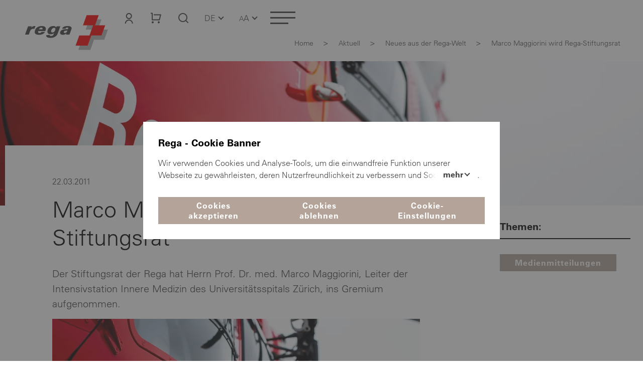

--- FILE ---
content_type: text/html; charset=utf-8
request_url: https://www.rega.ch/aktuell/neues-aus-der-rega-welt/detailseite/marco-maggiorini-wird-rega-stiftungsrat
body_size: 92258
content:
<!DOCTYPE html>
<html dir="ltr" lang="de">
<head>

<meta charset="utf-8">
<!-- 
	:::::::::::::::::::::::::::::::::::::::::::::::::::::::::::::::::::::::::::::::::::::::::::::::::::::::::::::::::::::::::::::::::::::
	Umsetzung und Programmierung:  Threeway AG  |  5200 Brugg  |  www.3way.ch  |  kontakt@3way.ch  |  +41 56 460 80 20
	:::::::::::::::::::::::::::::::::::::::::::::::::::::::::::::::::::::::::::::::::::::::::::::::::::::::::::::::::::::::::::::::::::::

	This website is powered by TYPO3 - inspiring people to share!
	TYPO3 is a free open source Content Management Framework initially created by Kasper Skaarhoj and licensed under GNU/GPL.
	TYPO3 is copyright 1998-2026 of Kasper Skaarhoj. Extensions are copyright of their respective owners.
	Information and contribution at https://typo3.org/
-->




<meta name="generator" content="TYPO3 CMS" />
<meta name="description" content="Der Stiftungsrat der Rega hat Herrn Prof. Dr. med. Marco Ma" />
<meta name="author" content="Schweizerische Rettungsflugwacht Rega" />
<meta name="viewport" content="width=device-width, initial-scale=1.0" />
<meta name="robots" content="index, follow, max-image-preview:large, max-snippet:-1" />
<meta property="og:title" content="Marco Maggiorini wird Rega-Stiftungsrat" />
<meta property="og:type" content="article" />
<meta property="og:url" content="https://www.rega.ch/aktuell/neues-aus-der-rega-welt/detailseite/marco-maggiorini-wird-rega-stiftungsrat" />
<meta property="og:description" content="Der Stiftungsrat der Rega hat Herrn Prof. Dr. med. Marco Ma" />
<meta name="twitter:card" content="summary" />


<link rel="stylesheet" href="/typo3temp/assets/compressed/merged-43fded827df7e9eb7c26120b3d78c773-0bbbb979a129a542601104a202475064.css?1767882231" media="all">







		<!-- Favicons -->
			<link rel="apple-touch-icon" sizes="180x180" href="/apple-touch-icon.png">
			<link rel="icon" type="image/png" sizes="32x32" href="/favicon-32x32.png">
			<link rel="icon" type="image/png" sizes="16x16" href="/favicon-16x16.png">
			<link rel="manifest" crossorigin="use-credentials" href="/manifest.json">
			<link rel="mask-icon" href="/safari-pinned-tab.svg" color="#e30613">
			<meta name="msapplication-TileColor" content="#ffffff">
			<meta name="theme-color" content="#ffffff">
		<!-- END Favicons --><!-- Google DataLayer -->
<script>
            dataLayer = [{"event":"pageview","user_type":"external","page_language":"de","page_tags":"Medienmitteilung","page_type":"content","page_path":"\/aktuell\/neues-aus-der-rega-welt\/detailseite\/marco-maggiorini-wird-rega-stiftungsrat","page_url":"https:\/\/www.rega.ch\/aktuell\/neues-aus-der-rega-welt\/detailseite\/marco-maggiorini-wird-rega-stiftungsrat","page_category1":"Aktuell","page_category2":"Neues aus der Rega-Welt","page_category3":"Detailseite","page_category4":"Marco Maggiorini wird Rega-Stiftungsrat"}];
            dataLayer[0]['page_title'] = document.title;
        </script>
<!-- END Google DataLayer -->			<!-- Google Tag Manager -->
			<script>(function(w,d,s,l,i){w[l]=w[l]||[];w[l].push({'gtm.start':
			new Date().getTime(),event:'gtm.js'});var f=d.getElementsByTagName(s)[0],
			j=d.createElement(s),dl=l!='dataLayer'?'&l='+l:'';j.async=true;j.src=
			'https://www.googletagmanager.com/gtm.js?id='+i+dl;f.parentNode.insertBefore(j,f);
			})(window,document,'script','dataLayer','GTM-MN52TWR');</script>
			<!-- End Google Tag Manager -->        <!-- Hotjar Tracking Code for https://www.rega.ch/ -->
        <script>
            (function(h,o,t,j,a,r){
                h.hj=h.hj||function(){(h.hj.q=h.hj.q||[]).push(arguments)};
                h._hjSettings={hjid:3590151,hjsv:6};
                a=o.getElementsByTagName('head')[0];
                r=o.createElement('script');r.async=1;
                r.src=t+h._hjSettings.hjid+j+h._hjSettings.hjsv;
                a.appendChild(r);
            })(window,document,'https://static.hotjar.com/c/hotjar-','.js?sv=');
        </script>
<script type="application/ld+json">[{"@context":"https:\/\/schema.org","@type":"NewsArticle","@id":"www.rega.ch\/news#2026","headline":"Marco Maggiorini wird Rega-Stiftungsrat","datePublished":"2011-03-22T01:00:00+01:00","description":"Der Stiftungsrat der Rega hat Herrn Prof. Dr. med. Marco Maggiorini, Leiter der Intensivstation Innere Medizin des Universit\u00e4tsspitals Z\u00fcrich, ins Gremium aufgenommen.","articleBody":"Der Tessiner Arzt Prof. Dr. med. Marco Maggiorini geniesst als Intensivmediziner einen ausgezeichneten Ruf im In- und Ausland. Zudem ist er ein ausgewiesener Spezialist der H\u00f6hen- und Bergmedizin. Im Rahmen seiner breit gef\u00e4cherten T\u00e4tigkeit f\u00fchrte er unter anderem klinische Studien zur akuten Bergkrankheit am h\u00f6henmedizinischen Laboratorium der \u201eCapanna e Osservatorio Regina Margherita\" im Monte-Rosa-Massiv durch.\r\nDer Stiftungsrat der Rega freut sich, dass mit der Wahl von Marco Maggiorini die medizinische Kompetenz der Rega weiter gest\u00e4rkt werden kann. Herr Maggiorini nimmt entsprechend Einsitz in der medizinischen Kommission, die dem Stiftungsrat und dem Chefarzt der Rega in Fachfragen zur Seite steht.\r\nProf. Dr. med. Marco Maggiorini tritt die Nachfolge von Prof. Dr. med. Daniel Scheidegger (Universit\u00e4tsspital Basel) an, der sich im Dezember 2010 nach dreizehnj\u00e4hriger, sehr erfolgreicher T\u00e4tigkeit aus dem Stiftungsrat der Rega zur\u00fcckgezogen hat.\r\n\r\n","inLanguage":"de","publisher":{"@type":"Organization","name":"Schweizerische Rettungsflugwacht Rega"}},{"@context":"https:\/\/schema.org","@type":"WebSite","@id":"https:\/\/www.rega.ch\/#website","name":"Schweizerische Rettungsflugwacht Rega","alternateName":"Rega","url":"https:\/\/www.rega.ch","inLanguage":"de"},{"@context":"https:\/\/schema.org","@type":"BreadcrumbList","itemListElement":[{"@type":"ListItem","position":1,"name":"Home","item":"https:\/\/www.rega.ch\/"},{"@type":"ListItem","position":2,"name":"Aktuell","item":"https:\/\/www.rega.ch\/aktuell"},{"@type":"ListItem","position":3,"name":"Neues aus der Rega-Welt","item":"https:\/\/www.rega.ch\/aktuell\/neues-aus-der-rega-welt"},{"@type":"ListItem","position":4,"name":"Detailseite","item":"https:\/\/www.rega.ch\/aktuell\/neues-aus-der-rega-welt\/detailseite"},{"@type":"ListItem","position":5,"name":"Marco Maggiorini wird Rega-Stiftungsrat","item":"https:\/\/www.rega.ch\/aktuell\/neues-aus-der-rega-welt\/detailseite\/marco-maggiorini-wird-rega-stiftungsrat"}]}]</script>

                <title>Marco Maggiorini wird Rega-Stiftungsrat | Schweizerische Rettungsflugwacht Rega</title>
            
<link rel="canonical" href="https://www.rega.ch/aktuell/neues-aus-der-rega-welt/detailseite/marco-maggiorini-wird-rega-stiftungsrat"/>

</head>
<body class="pageUid-53">
	<!-- Google Tag Manager (noscript) -->
		<noscript><iframe
        src="https://www.googletagmanager.com/ns.html?id=GTM-MN52TWR"
        height="0" width="0"
        style="display:none;visibility:hidden"></iframe></noscript>
	<!-- End Google Tag Manager (noscript) -->
<div id="cookie"><div id="cookieBanner-noplugins"><div class="text"><h1>Rega - Cookie Banner</h1><p id="cookieText">Wir verwenden Cookies und Analyse-Tools, um die einwandfreie Funktion unserer Webseite zu gewährleisten, deren Nutzerfreundlichkeit zu verbessern und Social Media-Funktionen bereit zu stellen. Ausserdem setzen wir Marketing-Cookies ein, um den Erfolg unserer Kampagnen zu messen. Sie können die Cookie-Einstellungen jederzeit anpassen. Weitere Informationen zu den eingesetzten Cookies finden Sie in unserer Datenschutzerklärung.<br/><a class="single_link datenschutz" href="/datenschutz">Datenschutz</a><a class="single_link impressum" href="/impressum">Impressum</a></p><button class="more"
                    aria-controls="cookieText"
                    aria-expanded="false">Mehr <span class="caret"></span></button></div><div class="buttons"><button class="buttonCookieAccept secondary_button rot">
                Cookies akzeptieren
            </button><button class="buttonCookieDeny secondary_button rot">
                Cookies ablehnen
            </button><button class="buttonCookieSettings secondary_button">
                Cookie-Einstellungen
            </button></div></div><div id="cookieSettings"><div class="cookieSettingsModal"><form id="cookieSettingsForm"><h1>Rega - Cookie-Einstellungen</h1><table><tbody><tr><th>Technisch notwendige Cookies</th><td>Diese Cookies sind zur Funktionsfähigkeit und Sicherheit unserer Webseite erforderlich. Sie können nur durch Einstellungen in Ihrem Internet-Browser deaktiviert werden. Bitte beachten Sie jedoch, dass dann einige Bereiche unserer Webseite möglicherweise nicht mehr einwandfrei funktionieren. Diese Cookies speichern keine personenbezogenen Daten.</td><td><b class="rot">
                                Immer aktiv
                            </b></td></tr><tr><th>Statistik-Cookies</th><td>Statistik-Cookies sammeln Informationen über die Nutzung unserer Website, z.B. welche Seiten am häufigsten besucht werden und wie sich Nutzer auf unseren Seiten bewegen. Sie helfen uns, unseren Internetauftritt für Sie als Besucher kontinuierlich zu verbessern. Ihre Daten werden dabei anonym erfasst.</td><td><label class="switch"><span class="sr-only">
                                    Statistik-Cookies akzeptieren
                                </span><input id="inputStatisticsCookies" name="inputStatisticsCookies"
                                       type="checkbox" value="1"><span class="slider round"></span></label></td></tr><tr><th>Marketing-Cookies</th><td>Marketing-Cookies werden verwendet, um dem Nutzer auf ihn abgestimmte und relevante Werbung vorzustellen. Weiterhin werden sie dazu genutzt, die Erscheinungshäufigkeit einer Anzeige festzulegen und die Effektivität unserer Werbekampagne zu ermitteln.</td><td><label class="switch"><span class="sr-only">
                                    Marketing-Cookies akzeptieren
                                </span><input id="inputMarketingCookies" name="inputMarketingCookies"
                                       type="checkbox" value="1"><span class="slider round"></span></label></td></tr></tbody></table><div class="text"><p>Weitere Informationen zu den eingesetzten Cookies finden Sie in unserer Datenschutzerklärung.<br/><a class="single_link datenschutz" href="/datenschutz">Datenschutz</a><a class="single_link impressum" href="/impressum">Impressum</a></p></div><div class="buttons"><button type="button" class="buttonCookieAccept secondary_button">
                        Alle Cookies akzeptieren
                    </button><button type="button" class="buttonCookieDeny secondary_button">
                        Alle Cookies ablehnen
                    </button><button type="submit" class="secondary_button rot">
                        Einstellungen speichern
                    </button></div></form></div></div></div><header id="kopf"><div id="sprungLinks"><h1 class="sr-only">Schweizerische Rettungsflugwacht Rega</h1><h2 class="sr-only">Sprunglinks</h2><ul><li><a href="#sprachNaviButton" class="sr-only" accesskey="1"
               title="[Tastaturkürzel + 1]">
                Sprache auswählen / Choisir une langue / Scegliere una lingua / Select language
            </a></li><li><a href="#button-mobileNav" class="sr-only" accesskey="2"
               title="[Tastaturkürzel + 2]">
                Zur Hauptnavigation
            </a></li><li><a href="#content" class="scrollTo sr-only" accesskey="3"
               title="[Tastaturkürzel + 3]">
                Zum Inhalt
            </a></li><li><a class="sr-only" title="[Tastaturkürzel + 4]" accesskey="4" href="/ueber-uns/kontaktformular-rega">
                Kontaktformular Rega
            </a></li><li><a class="sr-only" title="[Tastaturkürzel + 5]" accesskey="5" href="/suche">
                Suche
            </a></li></ul></div><div id="logoKopf"><a title="Home" href="/"><svg xmlns="http://www.w3.org/2000/svg" width="200" height="102" viewBox="0 0 200 102" fill="none" class="" role="img" id="svg4948" aria-labelledby="desc-svg4948"><g clip-path="url(#clip0_803_157)"><g style="mix-blend-mode:multiply"><path d="M184.812 49.0669H164.554L171.937 28.8506H147.953L140.57 49.0781H152.674L145.274 69.2831H133.204L125.827 89.4938H149.821L157.165 69.2887H177.44L184.812 49.0669Z" fill="#B3B3B3"/></g><path d="M179.393 40.5618H159.135L166.518 20.3456H142.528L135.151 40.5675H155.426L148.032 60.7725H127.779L120.407 80.9888H144.402L151.74 60.7781H172.015L179.393 40.5618Z" fill="#FF0000"/><path fill="currentColor" d="M82.8114 42.4407L81.776 44.7751H81.6972C80.9769 42.8851 79.0748 41.9513 76.3175 41.9457C70.3638 41.9457 66.6666 45.0507 64.9222 49.8432C63.324 54.2476 65.0854 58.3538 70.3188 58.3707C72.8398 58.3819 75.7941 57.8363 77.6849 55.9913H77.7637L77.094 57.6169C76.2106 60.0469 74.9613 61.8751 71.6524 61.8751C70.8646 61.8751 70.3131 61.7907 69.8292 61.4982C68.9626 60.8907 69.3452 59.7544 69.3452 59.7544L62.1535 59.9513C62.1535 59.9513 61.7202 61.1607 62.3843 62.6401C62.9189 63.8213 64.5958 65.5032 70.3469 65.5032C73.4419 65.5032 77.1053 64.9576 79.7051 63.2194C82.6313 61.2563 83.7905 59.4619 84.9385 56.6382L90.0987 42.4519H82.8057L82.8114 42.4407ZM79.8064 50.1526C79.0636 52.1888 77.4598 54.7482 74.3873 54.7482C71.3148 54.7482 71.3204 52.2113 72.2152 50.0794C73.0536 48.0826 74.663 45.5569 77.7355 45.5569C80.8081 45.5569 80.5492 48.1163 79.8064 50.1582V50.1526Z"/><path fill="currentColor" d="M53.4481 41.9457C47.2075 41.9457 41.8672 44.5332 39.8301 50.1188C37.461 56.6326 40.9443 59.4169 47.5226 59.4169C49.8523 59.4169 52.3227 59.0513 54.3935 58.1344C56.3968 57.3076 58.2426 56.0307 59.2949 54.1463C59.3456 54.0619 59.3906 53.9832 59.4412 53.8932C59.4412 53.8932 52.7278 53.5557 52.7222 53.5669C51.985 55.0913 50.6514 55.9238 48.3273 55.9013C45.5418 55.8676 45.5474 53.7244 46.2339 51.9301H60.2741C62.6206 46.2544 60.9325 41.9513 53.4538 41.9513L53.4481 41.9457ZM54.5398 48.5776H47.6014C48.4398 46.4738 49.6778 45.1632 52.3114 45.0676C53.4763 45.0001 54.1909 45.4276 54.5286 46.1194C54.8662 46.8113 54.8606 47.6944 54.5398 48.5776Z"/><path fill="currentColor" d="M38.4739 41.9907C35.8684 42.2213 33.9495 43.0313 32.3964 45.3151H32.3176L33.2686 42.4407H25.9137L19.8925 58.9276H27.3825L29.6784 52.6163C30.7082 49.4607 32.5146 47.4413 36.4255 47.4076C36.6844 47.4076 37.9111 47.5088 38.2882 47.6382L40.7079 41.9401C39.8413 41.8782 38.4795 41.9851 38.4795 41.9851L38.4739 41.9907Z"/><path fill="currentColor" d="M105.568 41.9457C103.362 41.9457 100.808 42.0413 98.4609 42.8007C94.5049 44.0719 93.7059 47.1207 93.7059 47.1207L100.498 47.2782C100.83 46.1026 101.927 44.8988 103.756 44.8369C106.789 44.7413 105.557 47.0644 105.101 48.2794H102.738C96.2719 48.2794 91.6857 49.3426 89.9468 53.4038C89.2322 55.0576 89.446 56.5988 90.4477 57.8476C91.2017 58.7813 92.7774 59.4507 95.1465 59.4507C98.8549 59.4507 100.712 57.8645 102.051 56.6888H102.13L101.472 58.922H108.281L112.276 47.9419C113.705 44.2238 110.143 41.9401 105.557 41.9401L105.568 41.9457ZM98.9561 55.8001C97.5381 55.8001 96.6433 54.8269 96.9753 53.6119C97.3749 52.1438 99.0462 50.8838 104.094 51.0751C103.289 53.4938 102.192 55.8001 98.9561 55.8001Z"/></g><defs><clipPath id="clip0_803_157"><rect width="200" height="101.087" fill="white"/></clipPath></defs><desc id="desc-svg4948">Schweizerische Rettungsflugwacht Rega, zur Startseite</desc></svg></a></div><div id="kopfRechts"><div id="kopfButtons"><div id="login"><a class="button-login" href="/login"><svg xmlns="http://www.w3.org/2000/svg" width="24" height="24" viewBox="0 0 24 24" fill="none" class="" role="img" id="svg5979" aria-labelledby="desc-svg5979"><path d="M3.6665 23C3.6665 20.8783 4.50936 18.8434 6.00965 17.3431C7.50994 15.8429 9.54477 15 11.6665 15C13.7882 15 15.8231 15.8429 17.3234 17.3431C18.8236 18.8434 19.6665 20.8783 19.6665 23H17.6665C17.6665 21.4087 17.0344 19.8826 15.9091 18.7574C14.7839 17.6321 13.2578 17 11.6665 17C10.0752 17 8.54908 17.6321 7.42386 18.7574C6.29865 19.8826 5.6665 21.4087 5.6665 23H3.6665ZM11.6665 14C8.3515 14 5.6665 11.315 5.6665 8C5.6665 4.685 8.3515 2 11.6665 2C14.9815 2 17.6665 4.685 17.6665 8C17.6665 11.315 14.9815 14 11.6665 14ZM11.6665 12C13.8765 12 15.6665 10.21 15.6665 8C15.6665 5.79 13.8765 4 11.6665 4C9.4565 4 7.6665 5.79 7.6665 8C7.6665 10.21 9.4565 12 11.6665 12Z" fill="black"/><desc id="desc-svg5979">Login</desc></svg></a></div><div id="warenkorb"><button type="button"
                        class="button-warenkorb"
                        data-toggle="collapse"
                        data-target="#warenkorb-collapse"
                        aria-expanded="false"
                        aria-controls="warenkorb-collapse"
                ><svg xmlns="http://www.w3.org/2000/svg" width="24" height="24" viewBox="0 0 24 24" fill="none" class="" role="img" id="svg5981"><path d="M3 15.5V3.5H1V1.5H4C4.26522 1.5 4.51957 1.60536 4.70711 1.79289C4.89464 1.98043 5 2.23478 5 2.5V14.5H17.438L19.438 6.5H7V4.5H20.72C20.872 4.5 21.022 4.53466 21.1586 4.60134C21.2952 4.66801 21.4148 4.76495 21.5083 4.88479C21.6019 5.00462 21.6668 5.1442 21.6983 5.29291C21.7298 5.44162 21.7269 5.59555 21.69 5.743L19.19 15.743C19.1358 15.9592 19.011 16.1512 18.8352 16.2883C18.6595 16.4255 18.4429 16.5 18.22 16.5H4C3.73478 16.5 3.48043 16.3946 3.29289 16.2071C3.10536 16.0196 3 15.7652 3 15.5ZM5 22.5C4.46957 22.5 3.96086 22.2893 3.58579 21.9142C3.21071 21.5391 3 21.0304 3 20.5C3 19.9696 3.21071 19.4609 3.58579 19.0858C3.96086 18.7107 4.46957 18.5 5 18.5C5.53043 18.5 6.03914 18.7107 6.41421 19.0858C6.78929 19.4609 7 19.9696 7 20.5C7 21.0304 6.78929 21.5391 6.41421 21.9142C6.03914 22.2893 5.53043 22.5 5 22.5ZM17 22.5C16.4696 22.5 15.9609 22.2893 15.5858 21.9142C15.2107 21.5391 15 21.0304 15 20.5C15 19.9696 15.2107 19.4609 15.5858 19.0858C15.9609 18.7107 16.4696 18.5 17 18.5C17.5304 18.5 18.0391 18.7107 18.4142 19.0858C18.7893 19.4609 19 19.9696 19 20.5C19 21.0304 18.7893 21.5391 18.4142 21.9142C18.0391 22.2893 17.5304 22.5 17 22.5Z" fill="black"/></svg><span class="sr-only">Warenkorb</span><div class="warenkorb-has-items warenkorb-has-item" style="display: none;"><span class="sr-only"> (</span><span class="items info-i"></span><span class="sr-only">)</span></div></button><div id="warenkorb-collapse" class="header-collapse"><div class="warenkorb-has-item" style="display: none;"><p class="text-center items-text">#1# Artikel im Wert von #2# CHF.</p><a class="primary_button" href="/shop/cont-shop/shop_action-dsp_basket">
                            Warenkorb
                        </a></div><div class="warenkorb-has-items" style="display: none;"><p class="text-center items-text">#1# Artikel im Wert von #2# CHF.</p><a class="primary_button" href="/shop/cont-shop/shop_action-dsp_basket">
                            Warenkorb
                        </a></div><div class="warenkorb-has-no-items"><p class="text-center">Ihr Warenkorb ist leer.</p><a class="primary_button" href="/shop">Rega-Shop</a></div></div></div><div id="suche"><button type="button"
                            class="button-suche"
                            data-toggle="collapse"
                            data-target="#suche-collapse"
                            aria-expanded="false"
                            aria-controls="suche-collapse"
                            aria-label="Suche"
                    ><svg xmlns="http://www.w3.org/2000/svg" width="17" height="17" viewBox="0 0 24 24" fill="none" class="" role="img" id="svg5980"><path d="M18.031 16.617L22.314 20.899L20.899 22.314L16.617 18.031C15.0237 19.3082 13.042 20.0029 11 20C6.032 20 2 15.968 2 11C2 6.032 6.032 2 11 2C15.968 2 20 6.032 20 11C20.0029 13.042 19.3082 15.0237 18.031 16.617ZM16.025 15.875C17.2941 14.5699 18.0029 12.8204 18 11C18 7.132 14.867 4 11 4C7.132 4 4 7.132 4 11C4 14.867 7.132 18 11 18C12.8204 18.0029 14.5699 17.2941 15.875 16.025L16.025 15.875Z" fill="black"/></svg></button><div id="suche-collapse" class="header-collapse"><div id="suchformular"><form method="get" id="header-searchbox" name="header-searchbox" action="/suche" class="searchbox"><h2 style="display: none">Suche</h2><label for="header-searchbox-sword"><span class="sr-only">Was suchen Sie?</span><svg xmlns="http://www.w3.org/2000/svg" width="24" height="24" viewBox="0 0 24 24" fill="none" class="passiv" role="img" id="svg5980"><path d="M18.031 16.617L22.314 20.899L20.899 22.314L16.617 18.031C15.0237 19.3082 13.042 20.0029 11 20C6.032 20 2 15.968 2 11C2 6.032 6.032 2 11 2C15.968 2 20 6.032 20 11C20.0029 13.042 19.3082 15.0237 18.031 16.617ZM16.025 15.875C17.2941 14.5699 18.0029 12.8204 18 11C18 7.132 14.867 4 11 4C7.132 4 4 7.132 4 11C4 14.867 7.132 18 11 18C12.8204 18.0029 14.5699 17.2941 15.875 16.025L16.025 15.875Z" fill="black"/></svg><svg xmlns="http://www.w3.org/2000/svg" id="svg4949" data-name="Ebene 1" version="1.1" viewBox="0 0 30 30" class="aktiv" width="24" height="24" role="img"><path d="M15,0c.9,0,1.7.7,1.7,1.7v26.7c0,.9-.7,1.7-1.7,1.7s-1.7-.7-1.7-1.7V1.7c0-.9.7-1.7,1.7-1.7Z" fill="#000" fill-rule="evenodd" stroke-width="0"/><path d="M8.3,28.3c0-.9.7-1.7,1.7-1.7h10c.9,0,1.7.7,1.7,1.7s-.7,1.7-1.7,1.7h-10c-.9,0-1.7-.7-1.7-1.7Z" fill="#000" fill-rule="evenodd" stroke-width="0"/><path d="M0,1.7C0,.7.7,0,1.7,0h26.7c.9,0,1.7.7,1.7,1.7v5c0,.9-.7,1.7-1.7,1.7s-1.7-.7-1.7-1.7v-3.3H3.3v3.3c0,.9-.7,1.7-1.7,1.7s-1.7-.7-1.7-1.7V1.7Z" fill="#000" fill-rule="evenodd" stroke-width="0"/></svg></label><input placeholder="Was suchen Sie?" class="searchbox-sword" id="header-searchbox-sword" type="text" name="query" value="" /><button class="searchbox-button button-suche" type="submit" name="" value=""><span class="sr-only">Finden</span><span class="caret"></span></button></form></div></div></div><div id="sprachNavi"><button id="sprachNaviButton"
              type="button"
              data-toggle="collapse"
              data-target="#sprachNaviCollapse"
              aria-expanded="false"
              aria-controls="sprachNaviCollapse"
      ><span class="sr-only">Sprachnavigation: </span>DE<span class="caret"></span></button><div id="sprachNaviCollapse" class="header-collapse"><ul id="language_menu"><li class="active"><a href="/aktuell/neues-aus-der-rega-welt/detailseite/marco-maggiorini-wird-rega-stiftungsrat" hreflang="de" aria-current="page">Deutsch</a></li><li class=""><span>Français</span></li><li class=""><span>Italiano</span></li><li class=""><span>English</span></li></ul></div></div><div id="schriftNavi"><button type="button"
            data-toggle="collapse"
            data-target="#schriftgroesse_menu"
            aria-expanded="false"
            aria-controls="schriftgroesse_menu"
            aria-label="Schriftgrösse ändern"
    ><span class="small">A</span>A<span class="caret"></span></button><div id="schriftgroesse_menu" class="header-collapse"><div class="buttons"><button class="fontSmall" aria-label="Schriftgrösse verkleinern">A-</button><button class="fontDefault" aria-label="Schriftgrösse auf Standard zurücksetzen">A</button><button class="fontLarge" aria-label="Schriftgrösse vergrössern">A+</button></div></div></div></div><div id="navContainer"><h2 class="sr-only">Navigation</h2><button id="button-mobileNav" type="button" class="navbar-toggle"
        data-toggle="collapse"
        data-target="#navigation"
        aria-expanded="false"
        aria-controls="navigation"
><span class="sr-only">Toggle navigation</span><span class="icon-bar"></span><span class="icon-bar"></span><span class="icon-bar"></span></button><nav id="navigation"><ul class="nav1"><li id="page_12" class=""><button type="button"
                                data-toggle="navCollapse"
                                data-target="#dropdown-menu-12"
                                aria-expanded="false"
                                aria-controls="dropdown-menu-12"
                        >Im Einsatz<span class="caret"></span></button><div id="dropdown-menu-12" class="dropdown-menu"><ul><li id="page_18" class=""><a href="/im-einsatz/so-helfen-wir-ihnen"><span>So helfen wir Ihnen</span></a><button data-toggle="collapse"
            data-target="#dropdown-menu-18"
            aria-label="Unterkategorien «So helfen wir Ihnen»"
            aria-expanded="false"
            aria-controls="dropdown-menu-18"
    ><span class="caret"></span></button><ul id="dropdown-menu-18" class="dropdown-menu"><li id="content_108"><a href="/im-einsatz/so-helfen-wir-ihnen#in-der-schweiz"><span>In der Schweiz</span></a></li><li id="content_116"><a href="/im-einsatz/so-helfen-wir-ihnen#im-ausland"><span>Im Ausland</span></a></li><li id="content_10142"><a href="/im-einsatz/so-helfen-wir-ihnen#suche-zur-rettung"><span>Suche zur Rettung</span></a></li><li id="content_104"><a href="/im-einsatz/so-helfen-wir-ihnen#alarmierung"><span>Alarmierung</span></a></li><li id="content_8311"><a href="/im-einsatz/so-helfen-wir-ihnen#rega-app"><span>Rega-App</span></a></li><li id="content_4117"><a href="/im-einsatz/so-helfen-wir-ihnen#einsatzpartner"><span>Einsatzpartner</span></a></li></ul></li><li id="page_19" class=""><a href="/im-einsatz/standorte-infrastruktur"><span>Standorte &amp; Infrastruktur</span></a><button data-toggle="collapse"
            data-target="#dropdown-menu-19"
            aria-label="Unterkategorien «Standorte &amp; Infrastruktur»"
            aria-expanded="false"
            aria-controls="dropdown-menu-19"
    ><span class="caret"></span></button><ul id="dropdown-menu-19" class="dropdown-menu"><li id="content_86"><a href="/im-einsatz/standorte-infrastruktur#einsatzbasen"><span>Einsatzbasen</span></a></li><li id="content_89"><a href="/im-einsatz/standorte-infrastruktur#einsatzzentrale"><span>Einsatzzentrale</span></a></li><li id="content_166"><a href="/im-einsatz/standorte-infrastruktur#rega-center"><span>Rega-Center</span></a></li><li id="content_169"><a href="/im-einsatz/standorte-infrastruktur#funknetz-der-rega"><span>Funknetz der Rega</span></a></li><li id="content_18845"><a href="/im-einsatz/standorte-infrastruktur#flugsimulatoren"><span>Flugsimulatoren</span></a></li></ul></li><li id="page_21" class=""><a href="/im-einsatz/flotte-ausruestung"><span>Flotte &amp; Ausrüstung</span></a><button data-toggle="collapse"
            data-target="#dropdown-menu-21"
            aria-label="Unterkategorien «Flotte &amp; Ausrüstung»"
            aria-expanded="false"
            aria-controls="dropdown-menu-21"
    ><span class="caret"></span></button><ul id="dropdown-menu-21" class="dropdown-menu"><li id="content_2652"><a href="/im-einsatz/flotte-ausruestung#rettungshelikopter-h145"><span>Rettungshelikopter H145</span></a></li><li id="content_241"><a href="/im-einsatz/flotte-ausruestung#rettungshelikopter-da-vinci"><span>Rettungshelikopter Da Vinci</span></a></li><li id="content_600"><a href="/im-einsatz/flotte-ausruestung#trainingshelikopter-h125"><span>Trainingshelikopter H125</span></a></li><li id="content_601"><a href="/im-einsatz/flotte-ausruestung#ambulanzjet-challenger-650"><span>Ambulanzjet Challenger 650</span></a></li><li id="content_603"><a href="/im-einsatz/flotte-ausruestung#spezialausruestung"><span>Spezialausrüstung</span></a></li></ul></li><li id="page_20" class=""><a href="/im-einsatz/modernste-technologie"><span>Modernste Technologie</span></a><button data-toggle="collapse"
            data-target="#dropdown-menu-20"
            aria-label="Unterkategorien «Modernste Technologie»"
            aria-expanded="false"
            aria-controls="dropdown-menu-20"
    ><span class="caret"></span></button><ul id="dropdown-menu-20" class="dropdown-menu"><li id="content_331"><a href="/im-einsatz/modernste-technologie#im-zentrum-steht-der-mensch"><span>Im Zentrum steht der Mensch</span></a></li><li id="content_505"><a href="/im-einsatz/modernste-technologie#retten-bei-jedem-wetter"><span>Retten bei jedem Wetter</span></a></li><li id="content_11479"><a href="/im-einsatz/modernste-technologie#gutes-noch-besser-machen"><span>Gutes noch besser machen</span></a></li></ul></li></ul></div></li><li id="page_13" class=""><button type="button"
                                data-toggle="navCollapse"
                                data-target="#dropdown-menu-13"
                                aria-expanded="false"
                                aria-controls="dropdown-menu-13"
                        >Rega-Gönner<span class="caret"></span></button><div id="dropdown-menu-13" class="dropdown-menu"><ul><li id="page_22" class=""><a href="/rega-goenner/goenner-werden"><span>Gönner werden</span></a><button data-toggle="collapse"
            data-target="#dropdown-menu-22"
            aria-label="Unterkategorien «Gönner werden»"
            aria-expanded="false"
            aria-controls="dropdown-menu-22"
    ><span class="caret"></span></button><ul id="dropdown-menu-22" class="dropdown-menu"><li id="content_606"><a href="/rega-goenner/goenner-werden#goennerschaft-abschliessen"><span>Gönnerschaft abschliessen</span></a></li><li id="content_1462"><a href="/rega-goenner/goenner-werden#haeufige-fragen-zur-goennerschaft"><span>Häufige Fragen zur Gönnerschaft</span></a></li><li id="content_618"><a href="/rega-goenner/goenner-werden#kleiner-beitrag-grosse-wirkung"><span>Kleiner Beitrag, grosse Wirkung</span></a></li><!-- Gönnerschaft verschenken --><li id="page_887"><a href="/rega-goenner/goenner-werden/goennerschaft-verschenken"><span>Gönnerschaft verschenken</span></a></li></ul></li><li id="page_25" class=""><a href="/rega-goenner/goenner-service"><span>Gönner-Service</span></a><button data-toggle="collapse"
            data-target="#dropdown-menu-25"
            aria-label="Unterkategorien «Gönner-Service»"
            aria-expanded="false"
            aria-controls="dropdown-menu-25"
    ><span class="caret"></span></button><ul id="dropdown-menu-25" class="dropdown-menu"><li id="content_10275"><a href="/rega-goenner/goenner-service#goennerportal"><span>Gönnerportal</span></a></li><li id="content_2440"><a href="/rega-goenner/goenner-service#kontakt"><span>Kontakt</span></a></li><li id="content_2864"><a href="/rega-goenner/goenner-service#haeufige-fragen-zur-goennerschaft"><span>Häufige Fragen zur Gönnerschaft</span></a></li><li id="content_15671"><a href="/rega-goenner/goenner-service#ratgeber"><span>Ratgeber</span></a></li></ul></li><li id="page_23" class=""><a href="/rega-goenner/spenden"><span>Spenden</span></a><button data-toggle="collapse"
            data-target="#dropdown-menu-23"
            aria-label="Unterkategorien «Spenden»"
            aria-expanded="false"
            aria-controls="dropdown-menu-23"
    ><span class="caret"></span></button><ul id="dropdown-menu-23" class="dropdown-menu"><li id="content_639"><a href="/rega-goenner/spenden#spenden"><span>Spenden</span></a></li><li id="content_9914"><a href="/rega-goenner/spenden#kontakt-spenden"><span>Kontakt Spenden</span></a></li></ul></li><li id="page_24" class=""><a href="/rega-goenner/testament-und-erbschaften"><span>Testament und Erbschaften</span></a><button data-toggle="collapse"
            data-target="#dropdown-menu-24"
            aria-label="Unterkategorien «Testament und Erbschaften»"
            aria-expanded="false"
            aria-controls="dropdown-menu-24"
    ><span class="caret"></span></button><ul id="dropdown-menu-24" class="dropdown-menu"><li id="content_17334"><a href="/rega-goenner/testament-und-erbschaften#mit-ihrem-testament-gutes-bewirken"><span>Mit Ihrem Testament Gutes bewirken </span></a></li><li id="content_17340"><a href="/rega-goenner/testament-und-erbschaften#wie-erstelle-ich-ein-testament"><span>Wie erstelle ich ein Testament?</span></a></li><li id="content_17350"><a href="/rega-goenner/testament-und-erbschaften#bestellen-sie-unseren-testament-ratgeber"><span>Bestellen Sie unseren Testament-Ratgeber</span></a></li></ul></li></ul></div></li><li id="page_14" class=" active"><button type="button"
                                data-toggle="navCollapse"
                                data-target="#dropdown-menu-14"
                                aria-expanded="false"
                                aria-controls="dropdown-menu-14"
                        >Aktuell<span class="caret"></span></button><div id="dropdown-menu-14" class="dropdown-menu"><ul><li id="page_26" class=" active"><a href="/aktuell/neues-aus-der-rega-welt"><span>Neues aus der Rega-Welt</span></a><button data-toggle="collapse"
            data-target="#dropdown-menu-26"
            aria-label="Unterkategorien «Neues aus der Rega-Welt»"
            aria-expanded="false"
            aria-controls="dropdown-menu-26"
    ><span class="caret"></span></button><ul id="dropdown-menu-26" class="dropdown-menu"><li id="content_957"><a href="/aktuell/neues-aus-der-rega-welt#newsletter"><span>Newsletter</span></a></li><li id="category_6"><a href="/aktuell/neues-aus-der-rega-welt/videos#section_201"><span>Videos</span></a></li><li id="category_3"><a href="/aktuell/neues-aus-der-rega-welt/reportage#section_201"><span>Reportagen</span></a></li><li id="category_5"><a href="/aktuell/neues-aus-der-rega-welt/ratgeber#section_201"><span>Ratgeber</span></a></li></ul></li><li id="page_27" class=""><a href="/aktuell/publikationen"><span>Publikationen</span></a><button data-toggle="collapse"
            data-target="#dropdown-menu-27"
            aria-label="Unterkategorien «Publikationen»"
            aria-expanded="false"
            aria-controls="dropdown-menu-27"
    ><span class="caret"></span></button><ul id="dropdown-menu-27" class="dropdown-menu"><li id="content_771"><a href="/aktuell/publikationen#rega-magazin-1414"><span>Rega-Magazin 1414</span></a></li><li id="content_9004"><a href="/aktuell/publikationen#jahresbericht"><span>Jahresbericht</span></a></li><li id="content_773"><a href="/aktuell/publikationen#fuellerinserate"><span>Füllerinserate</span></a></li></ul></li><li id="page_121" class=""><a href="/aktuell/medien"><span>Medien</span></a><button data-toggle="collapse"
            data-target="#dropdown-menu-121"
            aria-label="Unterkategorien «Medien»"
            aria-expanded="false"
            aria-controls="dropdown-menu-121"
    ><span class="caret"></span></button><ul id="dropdown-menu-121" class="dropdown-menu"><li id="content_458"><a href="/aktuell/medien#rega-mediendienst"><span>Rega-Mediendienst</span></a></li><li id="content_412"><a href="/aktuell/medien#medienmitteilungen"><span>Medienmitteilungen</span></a></li><li id="content_5212"><a href="/aktuell/medien#themenseiten"><span>Themenseiten</span></a></li><li id="content_434"><a href="/aktuell/medien#bilder-und-videos-fuer-medien"><span>Bilder und Videos für Medien</span></a></li></ul></li></ul></div></li><li id="page_15" class=""><button type="button"
                                data-toggle="navCollapse"
                                data-target="#dropdown-menu-15"
                                aria-expanded="false"
                                aria-controls="dropdown-menu-15"
                        >Über uns<span class="caret"></span></button><div id="dropdown-menu-15" class="dropdown-menu"><ul><li id="page_30" class=""><a href="/ueber-uns/rega-in-kuerze"><span>Rega in Kürze</span></a><button data-toggle="collapse"
            data-target="#dropdown-menu-30"
            aria-label="Unterkategorien «Rega in Kürze»"
            aria-expanded="false"
            aria-controls="dropdown-menu-30"
    ><span class="caret"></span></button><ul id="dropdown-menu-30" class="dropdown-menu"><li id="content_1205"><a href="/ueber-uns/rega-in-kuerze#zahlen-und-fakten"><span>Zahlen und Fakten</span></a></li><li id="content_508"><a href="/ueber-uns/rega-in-kuerze#leitbild"><span>Leitbild</span></a></li><li id="content_510"><a href="/ueber-uns/rega-in-kuerze#geschichte"><span>Geschichte</span></a></li></ul></li><li id="page_31" class=""><a href="/ueber-uns/unsere-organisation"><span>Unsere Organisation</span></a><button data-toggle="collapse"
            data-target="#dropdown-menu-31"
            aria-label="Unterkategorien «Unsere Organisation»"
            aria-expanded="false"
            aria-controls="dropdown-menu-31"
    ><span class="caret"></span></button><ul id="dropdown-menu-31" class="dropdown-menu"><li id="content_511"><a href="/ueber-uns/unsere-organisation#gemeinnuetzige-stiftung"><span>Gemeinnützige Stiftung</span></a></li><li id="content_512"><a href="/ueber-uns/unsere-organisation#stiftungsrat"><span>Stiftungsrat</span></a></li><li id="content_513"><a href="/ueber-uns/unsere-organisation#geschaeftsleitung"><span>Geschäftsleitung</span></a></li><li id="content_514"><a href="/ueber-uns/unsere-organisation#unsere-mitarbeitenden"><span>Unsere Mitarbeitenden</span></a></li><li id="content_9437"><a href="/ueber-uns/unsere-organisation#unsere-partnerschaften"><span>Unsere Partnerschaften</span></a></li></ul></li><li id="page_32" class=""><a href="/ueber-uns/arbeiten-bei-der-rega"><span>Arbeiten bei der Rega</span></a><button data-toggle="collapse"
            data-target="#dropdown-menu-32"
            aria-label="Unterkategorien «Arbeiten bei der Rega»"
            aria-expanded="false"
            aria-controls="dropdown-menu-32"
    ><span class="caret"></span></button><ul id="dropdown-menu-32" class="dropdown-menu"><li id="content_394"><a href="/ueber-uns/arbeiten-bei-der-rega#stellenangebote"><span>Stellenangebote</span></a></li><li id="content_213"><a href="/ueber-uns/arbeiten-bei-der-rega#berufe-bei-der-rega"><span>Berufe bei der Rega</span></a></li><li id="content_219"><a href="/ueber-uns/arbeiten-bei-der-rega#lehrstellen"><span>Lehrstellen</span></a></li><li id="content_777"><a href="/ueber-uns/arbeiten-bei-der-rega#aus--und-weiterbildung"><span>Aus- und Weiterbildung</span></a></li><li id="content_1659"><a href="/ueber-uns/arbeiten-bei-der-rega#ihre-ansprechpersonen"><span>Ihre Ansprechpersonen</span></a></li></ul></li><li id="page_5" class=""><a href="/ueber-uns/kontaktformular-rega"><span>Kontaktformular Rega</span></a><button data-toggle="collapse"
            data-target="#dropdown-menu-5"
            aria-label="Unterkategorien «Kontaktformular Rega»"
            aria-expanded="false"
            aria-controls="dropdown-menu-5"
    ><span class="caret"></span></button><ul id="dropdown-menu-5" class="dropdown-menu"><li id="content_2080"><a href="/ueber-uns/kontaktformular-rega#weitere-kontaktmoeglichkeiten"><span>Weitere Kontaktmöglichkeiten</span></a></li><li id="content_3072"><a href="/ueber-uns/kontaktformular-rega#rega-center"><span>Rega-Center</span></a></li><li id="content_3073"><a href="/ueber-uns/kontaktformular-rega#einsatzbasen"><span>Einsatzbasen</span></a></li><li id="content_3257"><a href="/ueber-uns/kontaktformular-rega#mediendienst"><span>Mediendienst</span></a></li></ul></li></ul></div></li><li id="page_16" class=""><button type="button"
                                data-toggle="navCollapse"
                                data-target="#dropdown-menu-16"
                                aria-expanded="false"
                                aria-controls="dropdown-menu-16"
                        >Rega erleben<span class="caret"></span></button><div id="dropdown-menu-16" class="dropdown-menu"><ul><li id="page_78" class=""><a href="/rega-erleben/in-wort-und-bild"><span>In Wort und Bild</span></a><button data-toggle="collapse"
            data-target="#dropdown-menu-78"
            aria-label="Unterkategorien «In Wort und Bild»"
            aria-expanded="false"
            aria-controls="dropdown-menu-78"
    ><span class="caret"></span></button><ul id="dropdown-menu-78" class="dropdown-menu"><li id="content_797"><a href="/rega-erleben/in-wort-und-bild#bilder"><span>Bilder</span></a></li><li id="content_7126"><a href="/rega-erleben/in-wort-und-bild#bildschirmhintergruende"><span>Bildschirmhintergründe</span></a></li><li id="content_1764"><a href="/rega-erleben/in-wort-und-bild#videos"><span>Videos</span></a></li><li id="content_798"><a href="/rega-erleben/in-wort-und-bild#reportagen"><span>Reportagen</span></a></li><li id="content_15659"><a href="/rega-erleben/in-wort-und-bild#ratgeber"><span>Ratgeber</span></a></li></ul></li><li id="page_35" class=""><a href="/rega-erleben/rega-besuchen"><span>Rega besuchen</span></a><button data-toggle="collapse"
            data-target="#dropdown-menu-35"
            aria-label="Unterkategorien «Rega besuchen»"
            aria-expanded="false"
            aria-controls="dropdown-menu-35"
    ><span class="caret"></span></button><ul id="dropdown-menu-35" class="dropdown-menu"><li id="content_16862"><a href="/rega-erleben/rega-besuchen#veranstaltungen"><span>Veranstaltungen</span></a></li><li id="content_16870"><a href="/rega-erleben/rega-besuchen#fuehrungen"><span>Führungen</span></a></li></ul></li><li id="page_79" class=""><a href="/rega-erleben/rega-macht-schule"><span>Rega macht Schule</span></a><button data-toggle="collapse"
            data-target="#dropdown-menu-79"
            aria-label="Unterkategorien «Rega macht Schule»"
            aria-expanded="false"
            aria-controls="dropdown-menu-79"
    ><span class="caret"></span></button><ul id="dropdown-menu-79" class="dropdown-menu"><li id="content_803"><a href="/rega-erleben/rega-macht-schule#fuer-schuelerinnen-und-schueler"><span>Für Schülerinnen und Schüler</span></a></li><li id="content_804"><a href="/rega-erleben/rega-macht-schule#fuer-lehrpersonen"><span>Für Lehrpersonen</span></a></li><li id="content_805"><a href="/rega-erleben/rega-macht-schule#bildmaterial"><span>Bildmaterial</span></a></li><li id="content_12362"><a href="/rega-erleben/rega-macht-schule#regaclub"><span>RegaCLUB</span></a></li></ul></li><li id="page_795" class=""><a href="/rega-erleben/regaclub"><span>RegaCLUB</span></a><button data-toggle="collapse"
            data-target="#dropdown-menu-795"
            aria-label="Unterkategorien «RegaCLUB»"
            aria-expanded="false"
            aria-controls="dropdown-menu-795"
    ><span class="caret"></span></button><ul id="dropdown-menu-795" class="dropdown-menu"><li id="content_7657"><a href="/rega-erleben/regaclub#was-ist-der-regaclub"><span>Was ist der RegaCLUB?</span></a></li></ul></li></ul></div></li><li id="page_17" class=""><button type="button"
                                data-toggle="navCollapse"
                                data-target="#dropdown-menu-17"
                                aria-expanded="false"
                                aria-controls="dropdown-menu-17"
                        >Shop<span class="caret"></span></button><div id="dropdown-menu-17" class="dropdown-menu"><ul><li id="page_914" class=" nav-shop"><a href="/shop"><span>Rega-Shop</span></a><button data-toggle="collapse"
            data-target="#dropdown-menu-914"
            aria-label="Unterkategorien «Rega-Shop»"
            aria-expanded="false"
            aria-controls="dropdown-menu-914"
    ><span class="caret"></span></button><ul id="dropdown-menu-914" class="dropdown-menu"><li id="shopcat_90" class="order-0"><a href="/shop/cont-shop/scat-90"><span>Alle Artikel</span></a></li><li id="shopcat_20" class="order-1"><a href="/shop/cont-shop/scat-20"><span>Neuheiten</span></a></li><li id="shopcat_50" class="order-2"><a href="/shop/cont-shop/scat-50"><span>Kids</span></a></li><li id="shopcat_30" class="order-3"><a href="/shop/cont-shop/scat-30"><span>Rega-Flotte</span></a></li><li id="shopcat_40" class="order-4"><a href="/shop/cont-shop/scat-40"><span>Freizeit / Accessoires</span></a></li><li id="shopcat_60" class="order-5"><a href="/shop/cont-shop/scat-60"><span>Sicherheit</span></a></li><li id="shopcat_10" class="order-6"><a href="/shop/cont-shop/scat-10"><span>Bücher</span></a></li><li id="shopcat_70" class="order-7"><a href="/shop/cont-shop/scat-70"><span>Bestseller</span></a></li><li id="shopcat_80" class="order-8"><a href="/shop/cont-shop/scat-80"><span>Schnäppchen</span></a></li></ul></li><li id="page_301" class=""><a href="/shop/informationen-und-kontakt"><span>Informationen und Kontakt</span></a><button data-toggle="collapse"
            data-target="#dropdown-menu-301"
            aria-label="Unterkategorien «Informationen und Kontakt»"
            aria-expanded="false"
            aria-controls="dropdown-menu-301"
    ><span class="caret"></span></button><ul id="dropdown-menu-301" class="dropdown-menu"><li id="content_1830"><a href="/shop/informationen-und-kontakt#verkaufs--und-versandbedingungen"><span>Verkaufs- und Versandbedingungen</span></a></li><li id="content_1813"><a href="/shop/informationen-und-kontakt#kontakt"><span>Kontakt</span></a></li></ul></li></ul></div></li></ul><div id="sidebar"><ul id="sideMeta"><li class="page_42"><a data-title="Alarm&amp;shy;nummern" href="/alarm-1414"><svg xmlns="http://www.w3.org/2000/svg" width="48" height="100" viewBox="0 0 48 48" fill="none" class="" role="img" id="svg5982"><path d="M24 11.4121C31.0416 11.4121 36.75 17.1205 36.75 24.1621V36.4121H37.5C38.4665 36.4121 39.25 37.1956 39.25 38.1621V44.1621C39.25 45.1286 38.4665 45.9121 37.5 45.9121H10.5C9.5335 45.9121 8.75 45.1286 8.75 44.1621V38.1621C8.75 37.1956 9.5335 36.4121 10.5 36.4121H11.25V24.1621C11.25 17.1205 16.9584 11.4121 24 11.4121ZM10.5 37.9121C10.3619 37.9121 10.25 38.024 10.25 38.1621V44.1621C10.25 44.3002 10.3619 44.4121 10.5 44.4121H37.5C37.6381 44.4121 37.75 44.3002 37.75 44.1621V38.1621C37.75 38.024 37.6381 37.9121 37.5 37.9121H10.5ZM24 12.9121C17.7868 12.9121 12.75 17.9489 12.75 24.1621V36.4121H35.25V24.1621C35.25 17.9489 30.2132 12.9121 24 12.9121ZM24.5 30C25.0523 30 25.5 30.4477 25.5 31V32C25.5 32.5523 25.0523 33 24.5 33H23.5C22.9477 33 22.5 32.5523 22.5 32V31C22.5 30.4477 22.9477 30 23.5 30H24.5ZM24.5 18C25.0523 18 25.5 18.4477 25.5 19V27C25.5 27.5523 25.0523 28 24.5 28H23.5C22.9477 28 22.5 27.5523 22.5 27V19C22.5 18.4477 22.9477 18 23.5 18H24.5ZM7 23.4121C7.41421 23.4121 7.75 23.7479 7.75 24.1621C7.75 24.5763 7.41421 24.9121 7 24.9121H2C1.58579 24.9121 1.25 24.5763 1.25 24.1621C1.25 23.7479 1.58579 23.4121 2 23.4121H7ZM46 23.4121C46.4142 23.4121 46.75 23.7479 46.75 24.1621C46.75 24.5763 46.4142 24.9121 46 24.9121H41C40.5858 24.9121 40.25 24.5763 40.25 24.1621C40.25 23.7479 40.5858 23.4121 41 23.4121H46ZM4.30176 12.7998C4.5088 12.4412 4.9675 12.3176 5.32617 12.5244L9.65625 15.0244C10.0149 15.2315 10.1376 15.6901 9.93066 16.0488C9.72356 16.4075 9.26497 16.5313 8.90625 16.3242L4.57617 13.8242C4.21761 13.6172 4.095 13.1585 4.30176 12.7998ZM42.6748 12.5225C43.0335 12.3154 43.4921 12.4391 43.6992 12.7979C43.9061 13.1565 43.7835 13.6152 43.4248 13.8223L39.0947 16.3223L39.0264 16.3564C38.6798 16.5122 38.2646 16.3839 38.0703 16.0479C37.8632 15.6891 37.986 15.2296 38.3447 15.0225L42.6748 12.5225ZM16.1475 9.07715L16.1826 9.14551C16.3382 9.49217 16.2092 9.90746 15.873 10.1016C15.5369 10.2954 15.113 10.1995 14.8906 9.8916L14.8486 9.82715L12.3486 5.49707L12.998 5.12207L13.6475 4.74609L16.1475 9.07715ZM33.1475 9.8252C32.9404 10.1836 32.4816 10.3063 32.123 10.0996C31.7645 9.8926 31.6409 9.43384 31.8477 9.0752L33.1475 9.8252ZM34.3896 4.67969C34.6121 4.37158 35.0368 4.27562 35.373 4.46973C35.7316 4.67689 35.8545 5.13646 35.6475 5.49512L33.1475 9.8252L32.498 9.4502L31.8477 9.0752L34.3477 4.74512L34.3896 4.67969ZM23.9951 1.41699C24.4093 1.41699 24.7451 1.75278 24.7451 2.16699V7.16699C24.7451 7.58121 24.4093 7.91699 23.9951 7.91699C23.5809 7.91699 23.2451 7.58121 23.2451 7.16699V2.16699C23.2451 1.75278 23.5809 1.41699 23.9951 1.41699ZM12.623 4.47168C12.9816 4.26467 13.4402 4.38777 13.6475 4.74609L12.3486 5.49707C12.1415 5.13836 12.2643 4.67879 12.623 4.47168Z" fill="black"/></svg><span class="title">Alarm&shy;nummern</span></a></li><li class="page_1844"><a data-title="Shop" href="/shop"><svg xmlns="http://www.w3.org/2000/svg" width="48" height="100" viewBox="0 0 48 48" fill="none" class="" role="img" id="svg5996"><path d="M35.585 4.25C36.05 4.25005 36.4959 4.43529 36.8242 4.76465L45.7393 13.7109C46.0661 14.0389 46.2499 14.4833 46.25 14.9463V18.002C46.2498 20.2243 44.7845 22.1658 42.75 22.5889V41C42.75 42.5188 41.5188 43.75 40 43.75H8C6.48122 43.75 5.25 42.5188 5.25 41V22.5889C3.21547 22.1658 1.75018 20.2243 1.75 18.002V14.9463C1.75007 14.4833 1.93394 14.0389 2.26074 13.7109L11.1758 4.76465C11.5041 4.43529 11.95 4.25006 12.415 4.25H35.585ZM24 20.626C23.2309 21.8501 21.9351 22.6757 20.417 22.6758C18.899 22.6758 17.6022 21.8509 16.833 20.627C16.0637 21.8507 14.7679 22.6758 13.25 22.6758C11.7319 22.6758 10.4352 21.851 9.66602 20.627C9.01208 21.6672 7.97808 22.4191 6.75 22.6211V41C6.75 41.6904 7.30964 42.25 8 42.25H10.25V27.2529C10.25 26.2864 11.0335 25.5029 12 25.5029H20C20.9665 25.5029 21.75 26.2864 21.75 27.2529V42.25H40C40.6904 42.25 41.25 41.6904 41.25 41V22.6211C40.0217 22.419 38.9869 21.6674 38.333 20.627C37.5637 21.8507 36.2679 22.6758 34.75 22.6758C33.2319 22.6758 31.9352 21.851 31.166 20.627C30.3967 21.8507 29.1008 22.6758 27.583 22.6758C26.0649 22.6757 24.7691 21.8501 24 20.626ZM11.75 42.25H20.25V35.5527H11.75V42.25ZM36 25.5C36.9665 25.5 37.75 26.2835 37.75 27.25V34.25C37.75 35.2165 36.9665 36 36 36H26C25.0335 36 24.25 35.2165 24.25 34.25V27.25C24.25 26.2835 25.0335 25.5 26 25.5H36ZM26 27C25.8619 27 25.75 27.1119 25.75 27.25V34.25C25.75 34.3881 25.8619 34.5 26 34.5H36C36.1381 34.5 36.25 34.3881 36.25 34.25V27.25C36.25 27.1119 36.1381 27 36 27H26ZM11.75 34.0527H15.25V31.2783H11.75V34.0527ZM16.75 34.0527H20.25V31.2783H16.75V34.0527ZM12 27.0029C11.8619 27.0029 11.75 27.1149 11.75 27.2529V29.7783H15.25V27.0029H12ZM16.75 29.7783H20.25V27.2529C20.25 27.1149 20.1381 27.0029 20 27.0029H16.75V29.7783ZM3.33203 18.752C3.63858 20.1803 4.79641 21.1756 6.08301 21.1758C7.36975 21.1758 8.5284 20.1805 8.83496 18.752H3.33203ZM10.498 18.751C10.8043 20.18 11.963 21.1758 13.25 21.1758C14.537 21.1758 15.6947 20.1799 16.001 18.751L13.25 18.75L10.498 18.751ZM17.6641 18.751C17.9702 20.1801 19.1299 21.1758 20.417 21.1758C21.7041 21.1756 22.862 20.1794 23.168 18.75L17.6641 18.751ZM24.8311 18.75C25.1369 20.1795 26.2958 21.1756 27.583 21.1758C28.87 21.1758 30.0287 20.18 30.335 18.751L24.8311 18.75ZM31.998 18.751C32.3043 20.18 33.463 21.1758 34.75 21.1758C36.037 21.1758 37.1947 20.1799 37.501 18.751L34.75 18.75L31.998 18.751ZM39.165 18.752C39.4716 20.1805 40.6302 21.1758 41.917 21.1758C43.2036 21.1756 44.3614 20.1803 44.668 18.752H39.165ZM12.415 5.75C12.3488 5.75005 12.2851 5.77638 12.2383 5.82324L3.32324 14.7705C3.27664 14.8173 3.25007 14.8803 3.25 14.9463V17.252H9.66602L12.5 17.25V14.7686C12.5 14.4978 12.5628 14.2307 12.6836 13.9883L16.7891 5.75H12.415ZM35.3164 13.9883C35.4372 14.2307 35.5 14.4978 35.5 14.7686V17.25L38.334 17.252H44.75V14.9463C44.7499 14.8803 44.7234 14.8173 44.6768 14.7705L35.7617 5.82324C35.7149 5.77639 35.6512 5.75005 35.585 5.75H31.2109L35.3164 13.9883ZM14.0264 14.6572C14.0091 14.6918 14 14.7299 14 14.7686V17.25L16.833 17.251L23.25 17.25V5.75H18.4639L14.0264 14.6572ZM24.75 17.25L31.166 17.251L34 17.25V14.7686C34 14.7299 33.9909 14.6918 33.9736 14.6572L29.5361 5.75H24.75V17.25Z" fill="black"/></svg><span class="title">Shop</span></a></li><li class="page_47"><a data-title="Kontakt" href="/ueber-uns/kontaktformular-rega"><svg xmlns="http://www.w3.org/2000/svg" width="48" height="100" viewBox="0 0 48 48" fill="none" class="" role="img" id="svg5991"><path d="M35.5 12.2861C37.0188 12.2861 38.25 13.5173 38.25 15.0361V35.0361C38.2497 36.5547 37.0186 37.7861 35.5 37.7861H32.917V43.0605C32.917 44.0711 31.7797 44.6642 30.9512 44.0859L21.9316 37.7861H4.5C2.98138 37.7861 1.75026 36.5547 1.75 35.0361V15.0361C1.75 13.5174 2.98122 12.2861 4.5 12.2861H35.5ZM4.5 13.7861C3.80964 13.7861 3.25 14.3458 3.25 15.0361V35.0361C3.25026 35.7263 3.80981 36.2861 4.5 36.2861H21.0303C21.083 36.2755 21.1374 36.2697 21.1934 36.2705L22.1777 36.2861L22.2891 36.2959C22.3989 36.3141 22.5037 36.3566 22.5957 36.4209L31.417 42.582V37.5361C31.417 36.8458 31.9766 36.2861 32.667 36.2861H35.5C36.1902 36.2861 36.7497 35.7263 36.75 35.0361V15.0361C36.75 14.3458 36.1904 13.7861 35.5 13.7861H4.5ZM43.5 3.68848C45.0188 3.68848 46.25 4.91969 46.25 6.43848V26.4385C46.25 27.9573 45.0188 29.1885 43.5 29.1885H40.249C39.8348 29.1885 39.499 28.8527 39.499 28.4385C39.499 28.0243 39.8348 27.6885 40.249 27.6885H43.5C44.1904 27.6885 44.75 27.1288 44.75 26.4385V6.43848C44.75 5.74812 44.1904 5.18848 43.5 5.18848H12.5C11.8096 5.18848 11.25 5.74812 11.25 6.43848V10.3037C11.25 10.7179 10.9142 11.0537 10.5 11.0537C10.0858 11.0537 9.75005 10.7179 9.75 10.3037V6.43848C9.75 4.91969 10.9812 3.68848 12.5 3.68848H43.5ZM12.833 22.2393C13.9376 22.2393 14.833 23.1347 14.833 24.2393C14.8327 25.3436 13.9374 26.2393 12.833 26.2393C11.7286 26.2393 10.8333 25.3436 10.833 24.2393C10.833 23.1347 11.7284 22.2393 12.833 22.2393ZM19.833 22.2393C20.9376 22.2393 21.833 23.1347 21.833 24.2393C21.8327 25.3436 20.9374 26.2393 19.833 26.2393C18.7286 26.2393 17.8333 25.3436 17.833 24.2393C17.833 23.1347 18.7284 22.2393 19.833 22.2393ZM26.833 22.2393C27.9376 22.2393 28.833 23.1347 28.833 24.2393C28.8327 25.3436 27.9374 26.2393 26.833 26.2393C25.7286 26.2393 24.8333 25.3436 24.833 24.2393C24.833 23.1347 25.7284 22.2393 26.833 22.2393Z" fill="black"/></svg><span class="title">Kontakt</span></a></li><li class="page_43 redButton"><a data-title="Gönner werden" href="/rega-goenner/goenner-werden"><span class="title">Gönner werden</span></a></li></ul></div></nav></div><div id="navEbene2" class="col-12"><h2 class="sr-only">Brotkrumen-Navigation</h2><ul class="breadcrumb row justify-content-end"><li class="active "><a title="Home" class="active">Home</a></li><li class="active "><a href="/aktuell/neues-aus-der-rega-welt" title="Aktuell" class="active">Aktuell</a></li><li class="active "><a href="/aktuell/neues-aus-der-rega-welt" title="Neues aus der Rega-Welt" class="active">Neues aus der Rega-Welt</a></li><li class="active current"><a href="https://www.rega.ch/aktuell/neues-aus-der-rega-welt/detailseite/marco-maggiorini-wird-rega-stiftungsrat" title="Marco Maggiorini wird Rega-Stiftungsrat" target="_blank" class="active current">Marco Maggiorini wird Rega-Stiftungsrat</a></li></ul></div></div></header><main id="wrapper"><!--TYPO3SEARCH_begin--><div id="c11" class="frame frame-default frame-type-news_newsdetail frame-layout-0"><div class="news news-single"><div class="article"><!--  6: Video --><div id="kopfSpalte"><div class="frame backgroundimage"><div class="backgroundimage backgroundimage-news-2026"><picture><source media="(min-width: 1800px)"
                        type="image/webp"
                        data-srcset="/fileadmin/_processed_/e/9/csm_bild_1_d1d73c5467.webp"><source media="(min-width: 1800px)"
                        type="image/"
                        data-srcset="/fileadmin/_processed_/e/9/csm_bild_1_d4354c1726.jpg"><source media="(min-width: 1200px)"
                        type="image/webp"
                        data-srcset="/fileadmin/_processed_/e/9/csm_bild_1_03566ba79c.webp"><source media="(min-width: 1200px)"
                        type="image/"
                        data-srcset="/fileadmin/_processed_/e/9/csm_bild_1_3da531d899.jpg"><source media="(min-width: 990px)"
                        type="image/webp"
                        data-srcset="/fileadmin/_processed_/e/9/csm_bild_1_188f1367e1.webp"><source media="(min-width: 990px)"
                        type="image/"
                        data-srcset="/fileadmin/_processed_/e/9/csm_bild_1_cbac12bb30.jpg"><source media="(min-width: 720px)"
                        type="image/webp"
                        data-srcset="/fileadmin/_processed_/e/9/csm_bild_1_ce1fbcd0c6.webp"><source media="(min-width: 720px)"
                        type="image/"
                        data-srcset="/fileadmin/_processed_/e/9/csm_bild_1_1247dfe6e0.jpg"><source media="(min-width: 640px)"
                        type="image/webp"
                        data-srcset="/fileadmin/_processed_/e/9/csm_bild_1_8ab077a2c6.webp"><source media="(min-width: 640px)"
                        type="image/"
                        data-srcset="/fileadmin/_processed_/e/9/csm_bild_1_80aa60b678.jpg"><source media="(min-width: 0px)"
                        type="image/webp"
                        data-srcset="/fileadmin/_processed_/e/9/csm_bild_1_e5b5a0ba06.webp"><source media="(min-width: 0px)"
                        type="image/"
                        data-srcset="/fileadmin/_processed_/e/9/csm_bild_1_97b5741b03.jpg"><img class="lazy" data-src="/fileadmin/_processed_/e/9/csm_bild_1_3da531d899.jpg" alt="Beschriftung auf dem Rega-Helikopter" /></picture></div></div></div><div class="container"><div class="row"><section id="content"
                         class="col-12
                          kopfbild
                          col-lg-9
                         "><div id="contentOberzeile" class="row justify-content-between align-items-center"><!---<div class="news-list-category col-auto"><p><a class="primary_button" title="Medienmitteilung" href="/aktuell/neues-aus-der-rega-welt/medienmitteilung"><span>Medienmitteilung</span></a></p></div>---></div><div class="row justify-content-center"><div class="col-12 col-lg-10"><div class="header"><p class="news-list-date"><time datetime="2011-03-22">
                22.03.2011
            </time></p><h1>Marco Maggiorini wird Rega-Stiftungsrat</h1></div><p class="lead">Der Stiftungsrat der Rega hat Herrn Prof. Dr. med. Marco Maggiorini, Leiter der Intensivstation Innere Medizin des Universitätsspitals Zürich, ins Gremium aufgenommen.</p></div><div class="frame-type-tw_slider col-12 col-lg-10"><div class="ce-gallery"><figure class="image"><a href="/fileadmin/_processed_/e/9/csm_bild_1_438587b1d6.jpg"
           class="lightbox cboxElement"
           rel="lightbox[2026]"
           aria-label="Bild vergrössern"
        ><picture><source srcset="/fileadmin/_processed_/e/9/csm_bild_1_2510eea89f.webp" media="(min-width:1200px)" type="image/webp" /><source srcset="/fileadmin/_processed_/e/9/csm_bild_1_a8a5538b82.jpg"                        media="(min-width:1200px)" type="image/" /><source srcset="/fileadmin/_processed_/e/9/csm_bild_1_0defb0d47a.webp" media="(min-width:992px)" type="image/webp" /><source srcset="/fileadmin/_processed_/e/9/csm_bild_1_1a793f9507.jpg"                        media="(min-width:992px)" type="image/" /><source srcset="/fileadmin/_processed_/e/9/csm_bild_1_3226cba216.webp" media="(min-width:768px)" type="image/webp" /><source srcset="/fileadmin/_processed_/e/9/csm_bild_1_741bd82353.jpg"                        media="(min-width:768px)" type="image/" /><source srcset="/fileadmin/_processed_/e/9/csm_bild_1_6872089052.webp" media="(min-width:320px)" type="image/webp" /><source srcset="/fileadmin/_processed_/e/9/csm_bild_1_0735a72b32.jpg"                        media="(min-width:320px)" type="image/" /><img loading="lazy" alt="Beschriftung auf dem Rega-Helikopter" src="/fileadmin/_processed_/e/9/csm_bild_1_a8a5538b82.jpg" width="732" height="488" /></picture></a></figure></div></div><div class="col-12 col-lg-10"><!-- main text --><div class="news-text-wrap"><p>Der Tessiner Arzt Prof. Dr. med. Marco Maggiorini geniesst als Intensivmediziner einen ausgezeichneten Ruf im In- und Ausland. Zudem ist er ein ausgewiesener Spezialist der Höhen- und Bergmedizin. Im Rahmen seiner breit gefächerten Tätigkeit führte er unter anderem klinische Studien zur akuten Bergkrankheit am höhenmedizinischen Laboratorium der „Capanna e Osservatorio Regina Margherita" im Monte-Rosa-Massiv durch.</p><p>Der Stiftungsrat der Rega freut sich, dass mit der Wahl von Marco Maggiorini die medizinische Kompetenz der Rega weiter gestärkt werden kann. Herr Maggiorini nimmt entsprechend Einsitz in der medizinischen Kommission, die dem Stiftungsrat und dem Chefarzt der Rega in Fachfragen zur Seite steht.</p><p>Prof. Dr. med. Marco Maggiorini tritt die Nachfolge von Prof. Dr. med. Daniel Scheidegger (Universitätsspital Basel) an, der sich im Dezember 2010 nach dreizehnjähriger, sehr erfolgreicher Tätigkeit aus dem Stiftungsrat der Rega zurückgezogen hat.</p><p>&nbsp;</p></div></div></div><div id="contentUnterzeile" class="row justify-content-center"><div class="col-12 col-lg-10"><div class="browseMenu row justify-content-center align-items-center"><!-- Link Back --><div class="up col-12 col-md-4 text-center"><a class="single_link" href="/aktuell/neues-aus-der-rega-welt">
                                    Zurück zur Übersicht
                                </a></div></div></div></div></section><section id="aside" class="news-single col-12 col-lg-3"><div class="row"><h2 class="sr-only">Zusätzliche Informationen</h2><div class="col-12"><div class="categories-list"><h3 class="ce-headline-linie">Themen:</h3><p class="categories"><a data-ga-title="" class="secondary_button" title="Medienmitteilung" href="/aktuell/neues-aus-der-rega-welt/medienmitteilung">Medienmitteilungen</a></p></div></div></div></section></div></div></div></div></div><!--TYPO3SEARCH_end--></main><aside id="callToAction"><h1 class="sr-only">Call to Action</h1>
<div id="c2428" class="frame frame-default frame-type-tw_kopfbild frame-layout-0"><picture><source srcset="/fileadmin/_processed_/a/5/csm_cta_2025_goenner-werden_desktop_375c930d92.webp" media="(min-width:1800px)" type="image/webp" /><source srcset="/fileadmin/_processed_/a/5/csm_cta_2025_goenner-werden_desktop_3f3042723d.jpg"                        media="(min-width:1800px)" type="image/jpg" /><source srcset="/fileadmin/_processed_/a/5/csm_cta_2025_goenner-werden_desktop_c1614fc18f.webp" media="(min-width:1200px)" type="image/webp" /><source srcset="/fileadmin/_processed_/a/5/csm_cta_2025_goenner-werden_desktop_a964bb8aab.jpg"                        media="(min-width:1200px)" type="image/jpg" /><source srcset="/fileadmin/_processed_/a/5/csm_cta_2025_goenner-werden_desktop_1a599df5fd.webp" media="(min-width:992px)" type="image/webp" /><source srcset="/fileadmin/_processed_/a/5/csm_cta_2025_goenner-werden_desktop_5289e9f5e7.jpg"                        media="(min-width:992px)" type="image/jpg" /><source srcset="/fileadmin/_processed_/a/5/csm_cta_2025_goenner-werden_desktop_8745ff1cd6.webp" media="(min-width:768px)" type="image/webp" /><source srcset="/fileadmin/_processed_/a/5/csm_cta_2025_goenner-werden_desktop_32b1a96376.jpg"                        media="(min-width:768px)" type="image/jpg" /><source srcset="/fileadmin/_processed_/a/5/csm_cta_2025_goenner-werden_desktop_8383f1586e.webp" media="(min-width:576px)" type="image/webp" /><source srcset="/fileadmin/_processed_/a/5/csm_cta_2025_goenner-werden_desktop_22ad0600e4.jpg"                        media="(min-width:576px)" type="image/jpg" /><source srcset="/fileadmin/_processed_/3/b/csm_cta_2025_goenner-werden_mobile_e1b439283d.webp" media="(min-width:460px)" type="image/webp" /><source srcset="/fileadmin/_processed_/3/b/csm_cta_2025_goenner-werden_mobile_afa02e807b.jpg"                        media="(min-width:460px)" type="image/jpg" /><source srcset="/fileadmin/_processed_/3/b/csm_cta_2025_goenner-werden_mobile_769ae3eb43.webp" media="(min-width:320px)" type="image/webp" /><source srcset="/fileadmin/_processed_/3/b/csm_cta_2025_goenner-werden_mobile_c06adc1642.jpg"                        media="(min-width:320px)" type="image/jpg" /><img loading="lazy" alt="Rega-Mitarbeitende laden medizinisches Gerät in einen Ambulanzjet auf einem Rollfeld." src="/fileadmin/_processed_/a/5/csm_cta_2025_goenner-werden_desktop_a964bb8aab.jpg" width="1800" height="602" /></picture><div class="overlay-icon"></div><div class="text"><h2>Werden Sie jetzt Gönner</h2><p><a href="/rega-goenner/goenner-werden" class="primary_button">Jetzt Gönnerin oder Gönner werden</a></p></div></div>

</aside><footer id="fuss"><h1 class="sr-only">Fusszeile</h1><div id="fussFixed"><button id="scrollTop"><span class="sr-only">Zum Anfang der Seite</span></button></div><div id="fussInhalt"><div class="container"><div class="row"><div id="fussSpalte1" class="fussSpalte col-xs-12 col-sm-6 order-sm-last order-lg-first col-lg-4"><div id="c1591" class="frame frame-default frame-type-textmedia frame-layout-0"><div class="ce-textpic ce-center ce-above "><div class="ce-bodytext "><h2 class="footerTitle ">Alarmnummern</h2><p><img alt data-alt-override="true" data-htmlarea-file-table="sys_file" data-htmlarea-file-uid="5994" data-title-override="true" src="/fileadmin/seiteninhalt/1_Home/1_Home_Icons/refresh_2025/schweiz-filled-functional.svg" style title width="24" height="24">&nbsp;In der Schweiz:&nbsp;<strong><a href="tel:1414">1414</a></strong></p><p><img alt data-alt-override="true" data-htmlarea-file-table="sys_file" data-htmlarea-file-uid="5987" data-title-override="true" src="/fileadmin/seiteninhalt/1_Home/1_Home_Icons/refresh_2025/globus-filled-functional.svg" style width="24" height="24">&nbsp;Aus dem Ausland:&nbsp;<strong><a href="tel:+41333333333"><strong>+41 333 333 333</strong></a></strong></p></div></div></div><div id="c19239" class="frame frame-default frame-type-text frame-layout-0"><h2 class="footerTitle ">Rega-Newsletter</h2><p><a href="/newsletter" class="primary_button">Jetzt Newsletter abonnieren</a></p></div></div><div id="fussSpalte2" class="fussSpalte col-xs-12 col-sm-6 col-lg-4 col-xl-3 offset-xl-1"><div id="c1342" class="frame frame-default frame-type-text frame-layout-0"><h2 class="footerTitle ">Das Wichtigste auf einen Klick</h2><ul class="no-list-style"><li><a href="/rega-goenner/goenner-werden" title="Rega erleben">Gönner werden</a></li><li><a href="/rega-goenner/goenner-service?goenner-service=adresse" title="Adressänderung">Adressänderung</a></li><li><a href="/ueber-uns/arbeiten-bei-der-rega#c400">Jobs</a></li><li><a href="/shop">Shop</a></li><li><a href="/fragen-und-antworten">Häufige Fragen und Antworten</a></li><li><a href="/aktuell/medien">Medienkontakt</a></li><li><a href="/ueber-uns/kontaktformular-rega">Kontakt</a></li></ul></div></div><div id="fussSpalte3" class="fussSpalte col-xs-12 col-sm-6 col-lg-4 col-xl-3 offset-xl-1"><div id="c16646" class="frame frame-default frame-type-textmedia frame-layout-0"><div class="ce-textpic ce-left ce-below "><div class="ce-bodytext "><h2 class="footerTitle ">Folgen Sie uns</h2></div><div class="ce-gallery" data-ce-columns="5" data-ce-images="5"><ul class="row justify-content-left"><li class="col-auto media-type-2"><figure class="image"><a href="https://www.instagram.com/rega_offiziell/" title="Folgen Sie uns auf Instagram" target="_blank" rel="noreferrer"><svg xmlns="http://www.w3.org/2000/svg" fill="none" version="1.1" viewBox="0 0 24 24" class="image-embed-item cropped" width="45" height="45" role="img" id="svg5989" aria-labelledby="title-svg5989"><path d="m12 2c-5.5228 0-10 4.4772-10 10 0 5.5228 4.4772 10 10 10 5.5228 0 10-4.4772 10-10 0-5.5228-4.4772-10-10-10zm5.25 3.5c0.6883-8.6e-4 1.25 0.55881 1.25 1.248 0 0.69012-0.5608 1.25-1.25 1.25-0.6901 0-1.25-0.56075-1.25-1.25 0-0.68924 0.5607-1.248 1.25-1.248zm-5.25 1.5c2.7604 0 5 2.2372 5 5 0 2.7605-2.2371 5-5 5-2.7605 0-5-2.2371-5-5 0-2.7604 2.237-5 5-5zm0 2c-1.6574 0-3 1.3431-3 3 0 1.6574 1.3431 3 3 3 1.6573 0 3-1.3431 3-3 0-1.6573-1.3431-3-3-3z" fill="#000"/><title id="title-svg5989">Folgen Sie uns auf Instagram - externer Link in neuem Fenster</title></svg></a></figure></li><li class="col-auto media-type-2"><figure class="image"><a href="https://www.tiktok.com/@rega1414" title="Folgen Sie uns auf TikTok" target="_blank" rel="noreferrer"><svg xmlns="http://www.w3.org/2000/svg" width="45" height="45" viewBox="0 0 24 24" fill="none" class="image-embed-item cropped" role="img" id="svg5999" aria-labelledby="title-svg5999"><path fill-rule="evenodd" clip-rule="evenodd" d="M12 22C17.5228 22 22 17.5228 22 12C22 6.47715 17.5228 2 12 2C6.47715 2 2 6.47715 2 12C2 17.5228 6.47715 22 12 22ZM14.6 9.55949V14.275C14.6 16.6084 12.7084 18.5 10.375 18.5C8.0416 18.5 6.15 16.6084 6.15 14.275C6.15 11.9416 8.0416 10.05 10.375 10.05C10.7106 10.05 11.037 10.0891 11.35 10.1631V12.2189C11.0545 12.0785 10.7239 12 10.375 12C9.11855 12 8.1 13.0185 8.1 14.275C8.1 15.5314 9.11855 16.55 10.375 16.55C11.6314 16.55 12.65 15.5314 12.65 14.275V5.5H14.6C14.6 7.29492 16.0551 8.75 17.85 8.75V10.7C16.6203 10.7 15.4902 10.2731 14.6 9.55949Z" fill="black"/><title id="title-svg5999">Folgen Sie uns auf TikTok - externer Link in neuem Fenster</title></svg></a></figure></li><li class="col-auto media-type-2"><figure class="image"><a href="https://ch.linkedin.com/company/rega" title="Folgen Sie uns auf LinkedIn" target="_blank" rel="noreferrer"><svg xmlns="http://www.w3.org/2000/svg" width="45" height="45" viewBox="0 0 24 24" fill="none" class="image-embed-item cropped" role="img" id="svg5992" aria-labelledby="title-svg5992"><path fill-rule="evenodd" clip-rule="evenodd" d="M22 12C22 17.5228 17.5228 22 12 22C6.47715 22 2 17.5228 2 12C2 6.47715 6.47715 2 12 2C17.5228 2 22 6.47715 22 12ZM8.3854 9.53705C7.75159 9.53705 7.24243 9.02401 7.24243 8.39297C7.24243 7.76248 7.75214 7.25 8.3854 7.25C9.017 7.25 9.52892 7.76248 9.52892 8.39297C9.52892 9.02401 9.01644 9.53705 8.3854 9.53705ZM9.37269 10.4052V16.75H7.39812V10.4052H9.37269ZM14.7878 16.75H16.7568L16.7574 13.2674C16.7574 11.5582 16.3884 10.2451 14.3933 10.2451C13.4332 10.2451 12.7905 10.7714 12.5262 11.27H12.5007V10.4052H10.6093V16.75H12.5783V13.6103C12.5783 12.7826 12.7351 11.982 13.7617 11.982C14.7729 11.982 14.7878 12.9288 14.7878 13.6646V16.75Z" fill="black"/><title id="title-svg5992">Folgen Sie uns auf LinkedIn - externer Link in neuem Fenster</title></svg></a></figure></li><li class="col-auto media-type-2"><figure class="image"><a href="https://www.facebook.com/rega1414" title="Folgen Sie uns auf Facebook" target="_blank" rel="noreferrer"><svg xmlns="http://www.w3.org/2000/svg" width="45" height="45" viewBox="0 0 24 24" fill="none" class="image-embed-item cropped" role="img" id="svg5985" aria-labelledby="title-svg5985"><path fill-rule="evenodd" clip-rule="evenodd" d="M12.7241 21.9871C17.9089 21.6161 22 17.2922 22 12.0129C22 6.49003 17.5228 2.01288 12 2.01288C6.47715 2.01288 2 6.49003 2 12.0129C2 16.8252 5.39927 20.8436 9.92766 21.7979V14.5472H7.58936V11.8393H9.92766V9.84234C9.92766 7.5248 11.343 6.26288 13.4105 6.26288C14.4008 6.26288 15.2519 6.33664 15.5 6.36958V8.79149L14.066 8.79216C12.9417 8.79216 12.7241 9.32646 12.7241 10.1105V11.8393H15.4055L15.0564 14.5472H12.7241V21.9871Z" fill="black"/><title id="title-svg5985">Folgen Sie uns auf Facebook - externer Link in neuem Fenster</title></svg></a></figure></li><li class="col-auto media-type-2"><figure class="image"><a href="https://www.youtube.com/user/regatv" title="Folgen Sie uns auf Youtube" target="_blank" rel="noreferrer"><svg xmlns="http://www.w3.org/2000/svg" width="45" height="45" viewBox="0 0 24 24" fill="none" class="image-embed-item cropped" role="img" id="svg6007" aria-labelledby="title-svg6007"><path fill-rule="evenodd" clip-rule="evenodd" d="M22 12C22 17.5228 17.5228 22 12 22C6.47715 22 2 17.5228 2 12C2 6.47715 6.47715 2 12 2C17.5228 2 22 6.47715 22 12ZM9.99951 8.49963V15.4996L15.9995 11.9996L9.99951 8.49963Z" fill="black"/><title id="title-svg6007">Folgen Sie uns auf Youtube - externer Link in neuem Fenster</title></svg></a></figure></li></ul></div></div></div><div id="c21" class="frame frame-default frame-type-textmedia frame-layout-0"><div class="ce-textpic ce-left ce-below "><div class="ce-bodytext "><h2 class="footerTitle ">Rega-App</h2></div><div class="ce-gallery" data-ce-columns="2" data-ce-images="2"><ul class="row justify-content-left"><li class="col-auto media-type-2"><figure class="image"><a href="https://play.google.com/store/apps/details?id=ch.rega.Rega&amp;hl=de" target="_blank" rel="noreferrer"><svg xmlns="http://www.w3.org/2000/svg" xmlns:xlink="http://www.w3.org/1999/xlink" version="1.1" id="svg6012" x="0px" y="0px" width="170" height="40" viewBox="-32.511 -7.638 170.276 40" enable-background="new -32.511 -7.638 170.276 40" xml:space="preserve" class="image-embed-item" role="img" aria-labelledby="desc-svg6012"><g transform="translate(0 0)"><path fill="black" d="M66.448,32.358c-2.423,0.006-4.612-1.453-5.541-3.693l2.401-0.995c0.497,1.314,1.743,2.196,3.149,2.228   c2.123,0,3.339-1.338,3.339-3.671v-0.9h-0.098c-0.836,0.934-2.041,1.451-3.295,1.415c-3.453-0.136-6.142-3.046-6.006-6.499   c0.13-3.262,2.744-5.876,6.006-6.006c1.248-0.028,2.445,0.48,3.289,1.398h0.098v-1.019h2.604V25.84   c0.126,1.836-0.512,3.64-1.763,4.987C69.494,31.869,67.99,32.419,66.448,32.358z M66.637,16.711   c-1.996,0.074-3.554,1.754-3.481,3.75c0,0.021,0.002,0.041,0.004,0.063c-0.096,1.98,1.431,3.663,3.411,3.76   c0.022,0,0.045,0.001,0.066,0.001c1.928-0.077,3.425-1.702,3.348-3.628c-0.002-0.044-0.005-0.089-0.008-0.133   c0.164-1.938-1.273-3.641-3.21-3.806C66.723,16.716,66.682,16.713,66.637,16.711z M130.224,31.944h-2.862l2.793-6.192   l-4.894-11.143h2.954l3.264,7.967h0.088l3.149-7.967h3.049l-7.539,17.329L130.224,31.944z M84.563,26.74   c-1.661,0.021-3.264-0.634-4.436-1.812c-1.153-1.187-1.791-2.779-1.775-4.435c-0.262-3.18,2.107-5.969,5.285-6.229   c2.664-0.217,5.128,1.418,5.962,3.957l0.284,0.709l-8.35,3.458c0.522,1.195,1.725,1.947,3.029,1.894   c1.258,0.008,2.427-0.649,3.072-1.727l2.132,1.422C88.604,25.712,86.652,26.75,84.563,26.74z M84.352,16.653   c-0.872,0.032-1.698,0.403-2.302,1.032c-0.672,0.699-1.025,1.647-0.972,2.615l5.589-2.318c-0.439-0.864-1.35-1.384-2.315-1.322   V16.653z M52.985,26.74c-1.654,0.013-3.247-0.626-4.433-1.78c-1.192-1.179-1.857-2.79-1.841-4.466   c-0.02-1.682,0.644-3.301,1.841-4.482c2.485-2.358,6.382-2.358,8.866,0c1.199,1.182,1.864,2.801,1.846,4.482   c0.019,1.68-0.646,3.294-1.842,4.476C56.234,26.119,54.642,26.756,52.985,26.74z M52.985,16.7   c-0.934-0.003-1.828,0.376-2.474,1.049c-0.695,0.741-1.072,1.724-1.054,2.739c-0.132,1.947,1.34,3.635,3.289,3.768   c1.949,0.131,3.635-1.342,3.768-3.289c0.01-0.16,0.01-0.319,0-0.479c0.02-1.016-0.36-1.998-1.055-2.739   c-0.648-0.668-1.542-1.044-2.475-1.038V16.7z M39.296,26.74c-1.654,0.013-3.248-0.626-4.433-1.78   c-1.195-1.18-1.858-2.794-1.841-4.474c-0.021-1.683,0.645-3.302,1.841-4.484c2.485-2.356,6.382-2.356,8.869,0   c1.197,1.183,1.861,2.802,1.84,4.484c0.022,1.683-0.641,3.302-1.837,4.484C42.546,26.121,40.952,26.758,39.296,26.74z M39.296,16.7   c-0.933-0.003-1.826,0.376-2.473,1.049c-0.695,0.741-1.073,1.724-1.054,2.739c-0.139,1.949,1.329,3.641,3.278,3.78   c1.949,0.137,3.641-1.33,3.779-3.279c0.012-0.166,0.012-0.334,0-0.501c0.019-1.016-0.359-1.998-1.055-2.739   c-0.649-0.668-1.543-1.043-2.475-1.038V16.7z M23.015,26.74c-2.598,0.003-5.091-1.018-6.939-2.842   c-3.79-3.647-3.905-9.675-0.257-13.465c0.083-0.087,0.169-0.174,0.257-0.257c1.847-1.826,4.341-2.85,6.939-2.847   c2.485-0.04,4.882,0.926,6.647,2.674l-1.864,1.874c-1.283-1.237-3.001-1.919-4.783-1.897c-1.861-0.01-3.646,0.734-4.948,2.064   c-2.687,2.786-2.687,7.201,0,9.988c1.303,1.328,3.087,2.072,4.948,2.062c1.835,0.079,3.617-0.627,4.901-1.941   c0.841-0.921,1.35-2.096,1.444-3.341h-6.345v-2.652h8.925c0.104,0.547,0.154,1.102,0.148,1.657c0.07,2.289-0.755,4.513-2.297,6.203   C28.026,25.856,25.558,26.846,23.015,26.74z M118.832,26.709c-2.329,0.187-4.369-1.553-4.552-3.883   c-0.007-0.054-0.01-0.107-0.012-0.161c-0.005-1.24,0.623-2.398,1.664-3.072c1.077-0.708,2.344-1.076,3.633-1.059   c0.995,0,1.978,0.243,2.859,0.709v-0.188c-0.148-1.447-1.438-2.501-2.885-2.363c-1.03-0.097-2.019,0.435-2.505,1.348l-2.435-1.018   c0.934-1.821,2.852-2.924,4.893-2.813c1.44-0.054,2.85,0.414,3.968,1.317c1.075,0.951,1.668,2.332,1.617,3.765v7.047h-2.653v-1.421   h-0.099c-0.752,1.188-2.088,1.877-3.494,1.798V26.709z M119.922,20.755c-1.447,0-2.913,0.605-2.913,1.96   c0,1.133,1.32,1.562,2.151,1.562c1.665-0.011,3.064-1.257,3.264-2.911C121.66,20.944,120.795,20.733,119.922,20.755z    M112.766,26.367h-2.749V7.996h2.749V26.367L112.766,26.367z M77.038,26.367h-2.75V7.996h2.75V26.367L77.038,26.367z    M98.644,26.367h-2.742V7.993h6.574c3.213-0.114,5.911,2.399,6.023,5.614c0.002,0.029,0.002,0.062,0.002,0.092   c-0.062,3.216-2.719,5.771-5.934,5.71c-0.031-0.002-0.063-0.002-0.095-0.003h-3.829v6.955V26.367z M98.644,10.552v6.296h3.901   c1.754,0.01,3.188-1.395,3.214-3.149c-0.022-1.755-1.46-3.165-3.214-3.149h-3.901V10.552z"/><path fill="black" d="M54.566,0.24c-0.853-0.872-1.319-2.05-1.294-3.27c-0.025-1.219,0.441-2.398,1.294-3.268   c1.782-1.785,4.67-1.787,6.454-0.006c0,0.001,0.004,0.003,0.005,0.006c0.858,0.866,1.329,2.042,1.307,3.262   c0.025,1.22-0.442,2.398-1.295,3.27c-1.785,1.787-4.683,1.787-6.469,0c-0.002,0-0.002,0-0.002,0V0.24z M55.403-5.558   c-0.657,0.674-1.011,1.587-0.98,2.529c-0.03,0.941,0.323,1.856,0.98,2.532c1.324,1.317,3.466,1.317,4.79,0   c0.66-0.674,1.014-1.589,0.985-2.532c0.031-0.941-0.322-1.856-0.982-2.529c-1.317-1.324-3.463-1.327-4.783-0.006   c-0.003,0.001-0.005,0.003-0.006,0.006H55.403z M14.964,0.253c-0.883-0.861-1.37-2.049-1.343-3.283   c-0.028-1.232,0.457-2.42,1.336-3.282c0.854-0.866,2.028-1.344,3.244-1.322c0.623,0,1.239,0.125,1.811,0.368   c0.527,0.218,0.998,0.554,1.374,0.984l-0.776,0.777c-0.598-0.701-1.486-1.088-2.408-1.047c-1.883-0.008-3.417,1.512-3.426,3.396   c0,0.042,0,0.083,0.002,0.126c-0.064,1.881,1.41,3.458,3.292,3.521c0.044,0.002,0.088,0.003,0.132,0.002   c0.922,0.023,1.813-0.332,2.464-0.984c0.449-0.486,0.711-1.118,0.738-1.78h-3.202v-1.064h4.275c0.04,0.218,0.06,0.44,0.061,0.663   c0.053,1.092-0.343,2.156-1.097,2.946c-0.844,0.874-2.02,1.349-3.235,1.305c-1.218,0.022-2.393-0.457-3.248-1.324L14.964,0.253z    M69.544,1.385l-4.485-7.197H65.01l0.049,1.7v5.5h-1.132v-8.826h1.377l4.287,6.857h0.049l-0.052-1.7v-5.158h1.133v8.819   L69.544,1.385z M47.1,1.385h-1.132v-7.74H43.5v-1.082h6.06v1.082h-2.463v7.732l0,0L47.1,1.385z M42.077,1.385h-1.132v-8.822h1.132   v8.814l0,0V1.385z M34.095,1.385h-1.133v-7.74h-2.468v-1.082h6.061v1.082h-2.463v7.732l0,0L34.095,1.385z M29.314,1.385h-5.151   v-8.822h5.148v1.082h-4.016v2.794h3.621v1.06h-3.621v2.792h4.016v1.082l0,0L29.314,1.385z"/><path fill="black" d="M-31.725-6.74l-0.013,0.013l0.026-0.028c0.355-0.316,0.818-0.485,1.293-0.477   c0.583,0.021,1.151,0.191,1.648,0.496L-7.3,5.463l7.192,4.085c2.052,1.169,2.052,3.074,0,4.247L-7.3,17.88l-0.099,0.056   l-21.373,12.141c-0.692,0.468-1.555,0.604-2.357,0.371c-0.217-0.078-0.418-0.2-0.588-0.355l-0.028-0.026l-0.081-0.081   c-0.482-0.574-0.727-1.312-0.681-2.061V-4.59c-0.045-0.75,0.199-1.488,0.681-2.064l0.094-0.095   c-0.032,0.03-0.064,0.062-0.094,0.095l18.317,18.317l-18.317,18.316L-7.3,5.455l-6.207,6.208L-31.725-6.74z"/></g><desc id="desc-svg6012">Rega-App bei Google Play herunterladen - externer Link in neuem Fenster</desc></svg></a></figure></li><li class="col-auto media-type-2"><figure class="image"><a href="https://apps.apple.com/ch/app/irega/id415358154" target="_blank" rel="noreferrer"><svg xmlns="http://www.w3.org/2000/svg" xmlns:xlink="http://www.w3.org/1999/xlink" version="1.1" id="svg6011" x="0px" y="0px" width="156" height="40" viewBox="-26.38 -6.735 156.679 40" enable-background="new -26.38 -6.735 156.679 40" xml:space="preserve" class="image-embed-item" role="img" aria-labelledby="desc-svg6011"><g><path fill="black" d="M57.022,33.265H54.1V19.093c0-1.376-0.037-2.833-0.107-4.328h2.563l0.165,2.085h0.059   c1.569-2.403,4.79-3.079,7.192-1.508c0.421,0.273,0.801,0.609,1.125,0.992c1.081,1.374,1.632,3.091,1.555,4.835   c0.104,1.935-0.545,3.834-1.81,5.301c-1.03,1.129-2.498,1.76-4.028,1.729c-1.493,0.12-2.929-0.596-3.732-1.859h-0.056v6.923   L57.022,33.265z M60.266,16.818c-0.717,0.001-1.41,0.255-1.96,0.717c-0.586,0.476-0.992,1.14-1.148,1.879   c-0.079,0.291-0.125,0.591-0.135,0.893v2.19c-0.022,0.888,0.29,1.752,0.874,2.421c0.58,0.652,1.418,1.015,2.29,0.987   c1.015,0.036,1.979-0.442,2.563-1.271c0.653-0.994,0.978-2.168,0.922-3.355c0.044-1.119-0.26-2.225-0.867-3.166   C62.23,17.28,61.276,16.795,60.266,16.818z M41.899,33.265h-2.92V19.093c0-1.421-0.036-2.877-0.107-4.328h2.563l0.164,2.085h0.055   c0.931-1.547,2.637-2.452,4.439-2.359c1.508-0.018,2.939,0.661,3.88,1.839c1.084,1.374,1.637,3.092,1.557,4.84   c0.105,1.935-0.543,3.834-1.809,5.301c-1.033,1.129-2.501,1.76-4.031,1.729c-1.493,0.118-2.93-0.599-3.732-1.863h-0.056v6.923   L41.899,33.265z M45.146,16.818c-0.717,0-1.412,0.253-1.96,0.717c-0.587,0.478-0.993,1.14-1.15,1.879   c-0.08,0.291-0.125,0.591-0.136,0.893v2.19c-0.022,0.888,0.292,1.754,0.879,2.421c0.577,0.652,1.414,1.015,2.284,0.987   c1.015,0.036,1.979-0.442,2.563-1.271c0.655-0.994,0.978-2.168,0.922-3.355c0.044-1.119-0.258-2.225-0.866-3.166   C47.107,17.282,46.155,16.795,45.146,16.818z M101.19,28.204c-1.745,0.073-3.432-0.629-4.608-1.919   c-1.163-1.338-1.777-3.068-1.717-4.841c-0.07-1.833,0.563-3.623,1.771-5.003c1.229-1.316,2.973-2.027,4.771-1.949   c1.756-0.068,3.455,0.634,4.651,1.924c1.151,1.331,1.752,3.051,1.681,4.809c0.068,1.817-0.549,3.595-1.731,4.976   C104.774,27.543,103.014,28.276,101.19,28.204z M101.303,16.628c-1.119-0.026-2.156,0.583-2.677,1.574   c-0.548,0.966-0.819,2.064-0.783,3.175c-0.031,1.088,0.239,2.164,0.781,3.109c0.776,1.453,2.584,2.003,4.039,1.225   c0.528-0.282,0.96-0.72,1.238-1.251c0.555-0.951,0.833-2.038,0.807-3.14c0.031-1.092-0.241-2.171-0.785-3.119   C103.42,17.221,102.403,16.612,101.303,16.628z M90.805,28.178c-1.012,0.053-1.997-0.331-2.706-1.056   c-0.744-1.022-1.09-2.281-0.974-3.54v-6.634h-1.919v-2.191h1.919v-2.412l2.863-0.866v3.271h3.221v2.197h-3.215v6.388   c0,1.617,0.573,2.438,1.704,2.438c0.436,0.009,0.871-0.037,1.297-0.136l0.08,2.218C92.343,28.094,91.574,28.202,90.805,28.178z    M76.97,28.178c-1.65,0.075-3.289-0.318-4.725-1.136l0.676-2.435c1.272,0.771,2.732,1.173,4.222,1.164   c0.917,0.054,1.825-0.21,2.572-0.745c0.604-0.482,0.942-1.222,0.915-1.993c0.018-0.699-0.256-1.375-0.754-1.868   c-0.731-0.637-1.587-1.116-2.515-1.409c-3.176-1.184-4.786-2.943-4.786-5.228c-0.032-1.419,0.584-2.776,1.677-3.684   c1.265-1.004,2.851-1.515,4.464-1.436c1.429-0.047,2.848,0.249,4.138,0.866l-0.73,2.379c-1.071-0.565-2.271-0.851-3.482-0.832   c-0.867-0.053-1.724,0.215-2.404,0.754c-0.471,0.417-0.738,1.019-0.731,1.649c-0.014,0.691,0.296,1.352,0.836,1.784   c0.806,0.606,1.699,1.081,2.652,1.407c1.312,0.463,2.497,1.221,3.469,2.217c0.751,0.88,1.146,2.01,1.107,3.165   c0.047,1.44-0.547,2.825-1.62,3.787C80.548,27.72,78.771,28.288,76.97,28.178z M125.158,28.152   c-1.782,0.093-3.521-0.558-4.802-1.799c-1.2-1.312-1.829-3.05-1.743-4.825c-0.062-1.79,0.514-3.544,1.624-4.95   c1.11-1.392,2.815-2.175,4.595-2.109c1.704-0.092,3.334,0.708,4.304,2.109c0.803,1.229,1.208,2.674,1.159,4.139   c0.008,0.445-0.028,0.888-0.107,1.325h-8.761c-0.037,1.133,0.429,2.222,1.271,2.979c0.817,0.635,1.832,0.96,2.865,0.918   c1.209,0.015,2.412-0.196,3.544-0.623l0.452,2.028C128.163,27.911,126.666,28.186,125.158,28.152z M124.616,16.496   c-0.925-0.015-1.797,0.431-2.326,1.19c-0.496,0.661-0.796,1.449-0.864,2.272h6.083c0.037-0.788-0.16-1.568-0.566-2.244   C126.449,16.912,125.556,16.444,124.616,16.496z M24.075,27.909h-3.028l5.87-18.233h3.628l5.898,18.229h-3.105l-1.717-5.354h-5.923   L24.075,27.909z M28.598,12.108L28.598,12.108c-0.188,0.813-0.488,2-0.867,3.437l-1.508,4.76h4.883l-1.541-4.76   c-0.161-0.486-0.472-1.644-0.918-3.437H28.598z M113.2,27.909h-2.919l0.021-9.002c0-1.488-0.036-2.881-0.108-4.14h2.543   l0.107,2.516h0.081c0.276-0.82,0.783-1.543,1.46-2.083c0.609-0.455,1.349-0.702,2.111-0.705c0.243,0,0.487,0.018,0.729,0.054v2.782   c-0.306-0.055-0.613-0.083-0.922-0.081c-0.941-0.042-1.838,0.397-2.381,1.166c-0.51,0.767-0.766,1.675-0.73,2.596v6.897H113.2z"/><path fill="black" d="M92.957,3.297c-0.857,0.034-1.685-0.312-2.262-0.944c-0.571-0.658-0.871-1.508-0.842-2.378   c-0.035-0.899,0.275-1.778,0.868-2.457c0.606-0.645,1.462-0.994,2.346-0.956c0.864-0.034,1.697,0.311,2.288,0.942   c0.562,0.657,0.855,1.502,0.821,2.365c0.034,0.894-0.271,1.767-0.851,2.446C94.718,2.975,93.853,3.334,92.957,3.297z M93.013-2.391   c-0.551-0.013-1.06,0.286-1.316,0.773c-0.271,0.474-0.403,1.013-0.387,1.558c-0.014,0.538,0.119,1.069,0.387,1.536   c0.255,0.48,0.757,0.779,1.302,0.771c0.545,0.003,1.043-0.302,1.29-0.786c0.273-0.47,0.411-1.007,0.396-1.55   c0.015-0.536-0.12-1.068-0.385-1.533c-0.25-0.48-0.749-0.776-1.29-0.769H93.013z M80.438,3.297c-0.753,0.01-1.47-0.328-1.939-0.917   c-0.533-0.674-0.807-1.516-0.77-2.376c-0.042-0.92,0.258-1.825,0.838-2.54c0.497-0.582,1.227-0.913,1.992-0.904   c0.723-0.071,1.425,0.268,1.819,0.877h0.028V-6.27h1.437v7.681c0,0.649,0.017,1.218,0.049,1.741h-1.272l-0.067-1.038h-0.04   C82.123,2.889,81.305,3.356,80.438,3.297z M80.89-2.324c-0.501-0.013-0.978,0.227-1.264,0.641   c-0.319,0.483-0.479,1.054-0.458,1.634c-0.021,0.552,0.133,1.097,0.442,1.553c0.284,0.411,0.755,0.651,1.254,0.639   C81.306,2.157,81.729,1.96,82,1.61c0.275-0.331,0.422-0.75,0.412-1.182V-0.65c0.003-0.152-0.011-0.303-0.041-0.452   c-0.075-0.339-0.258-0.644-0.519-0.87c-0.267-0.236-0.612-0.361-0.966-0.354L80.89-2.324z M72.417,3.297   c-0.553,0.022-1.088-0.19-1.475-0.584c-0.336-0.354-0.519-0.826-0.507-1.313c-0.026-0.739,0.354-1.434,0.991-1.81   c0.83-0.452,1.77-0.664,2.713-0.612h0.078v-0.122c0-0.847-0.452-1.277-1.34-1.277c-0.596-0.01-1.181,0.156-1.683,0.477   l-0.292-0.942c0.67-0.39,1.439-0.583,2.215-0.557c1.682,0,2.534,0.904,2.534,2.669V1.61c-0.009,0.516,0.021,1.031,0.093,1.542   h-1.288l-0.114-0.745h-0.044c-0.441,0.592-1.148,0.926-1.888,0.891H72.417z M74.107-0.067c-1.482,0-2.234,0.438-2.234,1.304   c-0.021,0.28,0.08,0.554,0.274,0.754c0.195,0.171,0.446,0.261,0.703,0.252c0.317-0.001,0.627-0.107,0.877-0.302   c0.26-0.18,0.438-0.454,0.498-0.763c0.016-0.084,0.023-0.168,0.023-0.253v-0.991H74.11L74.107-0.067z M65.571,3.297   c-0.857,0.035-1.685-0.311-2.262-0.944c-0.571-0.658-0.872-1.508-0.844-2.378c-0.034-0.901,0.276-1.78,0.871-2.457   c0.605-0.645,1.461-0.994,2.343-0.956c0.863-0.031,1.698,0.313,2.29,0.942c0.562,0.655,0.856,1.5,0.822,2.365   c0.033,0.894-0.271,1.767-0.853,2.446C67.332,2.975,66.466,3.334,65.571,3.297z M65.627-2.391   c-0.551-0.013-1.061,0.286-1.316,0.773c-0.271,0.474-0.403,1.013-0.386,1.558c-0.015,0.538,0.118,1.069,0.386,1.536   c0.256,0.48,0.758,0.777,1.302,0.771c0.545,0.003,1.042-0.302,1.288-0.786c0.273-0.47,0.411-1.007,0.395-1.55   c0.015-0.536-0.119-1.068-0.384-1.533c-0.248-0.48-0.747-0.778-1.287-0.769H65.627z M34.951,3.297   c-0.855,0.035-1.684-0.311-2.261-0.944c-0.57-0.658-0.872-1.508-0.842-2.378c-0.034-0.899,0.277-1.78,0.872-2.457   c0.604-0.645,1.46-0.994,2.344-0.956c0.86-0.031,1.691,0.311,2.282,0.936c0.564,0.655,0.858,1.5,0.824,2.365   c0.032,0.894-0.272,1.767-0.852,2.446C36.712,2.97,35.847,3.331,34.951,3.297z M35.007-2.391c-0.549-0.013-1.06,0.286-1.316,0.773   c-0.268,0.474-0.402,1.013-0.384,1.558c-0.015,0.538,0.119,1.069,0.384,1.536c0.258,0.48,0.76,0.777,1.305,0.771   c0.543,0.003,1.041-0.302,1.288-0.786c0.274-0.47,0.412-1.007,0.398-1.55c0.014-0.538-0.119-1.068-0.386-1.533   C36.046-2.102,35.548-2.4,35.007-2.391z M112.372,3.284c-0.498,0.026-0.98-0.164-1.328-0.52c-0.367-0.502-0.538-1.122-0.479-1.742   v-3.255h-0.941v-1.075h0.944v-1.184l1.404-0.422v1.605h1.58v1.076h-1.58v3.138c0,0.792,0.283,1.196,0.839,1.196   c0.216,0.004,0.431-0.018,0.64-0.068l0.036,1.089C113.129,3.241,112.75,3.296,112.372,3.284z M126.468,3.272   c-0.874,0.047-1.729-0.274-2.358-0.885c-0.59-0.644-0.899-1.498-0.855-2.371c-0.031-0.881,0.252-1.742,0.797-2.434   c0.546-0.685,1.386-1.069,2.262-1.037c0.835-0.044,1.634,0.349,2.109,1.037c0.396,0.599,0.597,1.308,0.573,2.026   c0.003,0.218-0.015,0.436-0.054,0.651h-4.305c-0.017,0.555,0.212,1.088,0.623,1.462c0.401,0.312,0.902,0.473,1.41,0.452   c0.594,0.009,1.184-0.093,1.74-0.302l0.226,0.997c-0.688,0.28-1.426,0.417-2.168,0.4V3.272z M126.209-2.457   c-0.453-0.006-0.882,0.213-1.141,0.586c-0.243,0.324-0.392,0.711-0.428,1.115h2.988c0.021-0.387-0.077-0.771-0.277-1.103   C127.108-2.252,126.67-2.482,126.209-2.457z M24.88,3.228c-0.702,0.006-1.403-0.029-2.101-0.106v-8.809   c0.818-0.129,1.645-0.191,2.473-0.186c1.266-0.088,2.523,0.274,3.548,1.022c0.925,0.847,1.417,2.065,1.341,3.317   c0.097,1.371-0.436,2.712-1.447,3.642C27.597,2.922,26.245,3.319,24.88,3.228z M25.374-4.743c-0.388-0.009-0.776,0.022-1.157,0.093   v6.698c0.322,0.035,0.646,0.048,0.97,0.04c0.938,0.058,1.859-0.273,2.544-0.917c0.645-0.736,0.97-1.698,0.905-2.674   c0.059-0.882-0.241-1.752-0.831-2.412C27.141-4.511,26.263-4.81,25.374-4.743z M60.337,3.16h-1.438V-6.27h1.438v9.423V3.16z    M42.805,3.153h-1.33l-1.899-6.461h1.475l0.726,3.068c0.168,0.693,0.316,1.393,0.437,2.075h0.025   c0.109-0.554,0.29-1.246,0.534-2.06l0.916-3.083h1.169l0.879,3.015c0.208,0.717,0.383,1.434,0.517,2.128H46.3   c0.107-0.717,0.253-1.427,0.438-2.128l0.782-3.015h1.412L46.911,3.15h-1.314l-0.839-2.805c-0.208-0.688-0.381-1.387-0.518-2.092   h-0.025c-0.125,0.707-0.299,1.405-0.519,2.088l-0.888,2.803L42.805,3.153z M121.153,3.153h-1.438v-3.674   c0-1.154-0.436-1.739-1.3-1.739c-0.635-0.019-1.2,0.396-1.369,1.008c-0.049,0.168-0.071,0.342-0.068,0.517V3.15h-1.434v-9.42h1.434   v3.892h0.034c0.406-0.679,1.148-1.083,1.938-1.056c0.553-0.017,1.087,0.194,1.479,0.584c0.52,0.593,0.78,1.371,0.725,2.157V3.15   V3.153z M103.893,3.153h-1.436v-3.694c0-1.135-0.439-1.711-1.304-1.711c-0.398-0.01-0.78,0.164-1.035,0.47   c-0.263,0.308-0.406,0.702-0.4,1.107V3.15h-1.437v-4.613c0-0.573-0.017-1.195-0.05-1.846h1.26l0.069,1.008h0.038   c0.179-0.319,0.435-0.589,0.745-0.78c0.392-0.24,0.844-0.365,1.303-0.361c0.562-0.019,1.104,0.191,1.508,0.583   c0.533,0.58,0.803,1.354,0.745,2.141V3.15L103.893,3.153z M56.374,3.153h-1.437v-3.694c0-1.135-0.436-1.711-1.3-1.711   c-0.399-0.007-0.781,0.165-1.038,0.47C52.337-1.473,52.196-1.08,52.2-0.676V3.15h-1.436v-4.613c0-0.524-0.018-1.146-0.052-1.846   h1.262l0.066,1.008h0.042c0.177-0.319,0.433-0.589,0.745-0.78c0.391-0.24,0.843-0.365,1.301-0.361   c0.562-0.019,1.105,0.191,1.507,0.583c0.533,0.58,0.805,1.354,0.745,2.141V3.15L56.374,3.153z"/><path fill="black" d="M-2.631,11.852c0.035-2.723,1.463-5.237,3.782-6.663c-1.47-2.1-3.843-3.385-6.406-3.467   c-2.694-0.283-5.308,1.613-6.68,1.613c-1.4,0-3.515-1.585-5.792-1.54c-2.995,0.096-5.72,1.755-7.179,4.373   c-3.104,5.373-0.789,13.268,2.184,17.616c1.489,2.129,3.227,4.504,5.502,4.42c2.226-0.093,3.057-1.419,5.744-1.419   c2.661,0,3.442,1.419,5.764,1.366c2.39-0.038,3.893-2.137,5.33-4.283c1.069-1.517,1.892-3.19,2.437-4.964   C-0.779,17.706-2.624,14.928-2.631,11.852z"/><path fill="black" d="M-7.014-1.132c1.303-1.564,1.945-3.574,1.79-5.603c-1.99,0.209-3.828,1.16-5.148,2.664   c-1.305,1.484-1.966,3.425-1.836,5.396C-10.192,1.346-8.277,0.441-7.014-1.132z"/></g><desc id="desc-svg6011">Rega-App im App-Store herunterladen - externer Link in neuem Fenster</desc></svg></a></figure></li></ul></div></div></div></div></div></div></div><div id="fussUnterzeile"><div class="container"><div class="row justify-content-between"><div id="fussMeta" class="col-auto"><ul class="metaNav"><li id="page_9" class=""><a href="/zertifikate">Zertifikate</a></li><li id="page_10" class=""><a href="/barrierefreiheit">Barrierefreiheit</a></li><li id="page_8" class=""><a href="/datenschutz">Datenschutz</a></li><li id="page_7" class=""><a href="/impressum">Impressum</a></li></ul></div><div id="copyright" class="col-auto">© 2026 Schweizerische Rettungsflugwacht Rega</div></div></div></div></footer>

<script src="/typo3temp/assets/compressed/merged-5c29c0720b1917c0e27a5c3a9b311e1f-24f44540f820b81505a75ed86da75af7.js?1732656528"></script>

<script src="/typo3temp/assets/compressed/merged-7a856a3fcde37b67d5048e5de945af21-e83875e68b76990bbf9cf809f386b542.js?1765543621"></script>
<script src="/typo3temp/assets/compressed/Form.min-85e0e5d88e1185fa8bc05f7a4381413f.js?1699452530" defer="defer"></script>
<script src="/typo3temp/assets/compressed/_forms-be2bf5dd2979b5c165468f76edee8eb2.js?1754412802" defer="defer"></script>

<script>
    if($(window).innerWidth() < $gridfloatbreakpoint) {
        $('html').off('click');
    }
</script>
<script>
    const searchForms = document.querySelectorAll('input[name="query"]');
    let keSearchPremiumAutocomplete = [];
    searchForms.forEach(function (el) {
        let fieldId = el.id;
        keSearchPremiumAutocomplete.push(new autoComplete({
            selector: 'input[id="' + fieldId + '"]',
            minChars: 2,
            source: function (term, response) {
                term = term.toLowerCase();
                httpRequest = new XMLHttpRequest();
                if (!httpRequest) {
                    alert('Giving up :( Cannot create an XMLHTTP instance');
                    return false;
                }
                httpRequest.onreadystatechange = function () {
                    if (httpRequest.readyState == 4) {
                        response(JSON.parse(httpRequest.responseText))
                    }
                };
                httpRequest.open('GET',
                    'https://www.rega.ch/index.php?eID=keSearchPremiumAutoComplete'
                    + '&wordStartsWith=' + term
                    + '&amount=10'
                    + '&pid=53'
                    + '&language=0'
                );
                httpRequest.send();
            },
            onSelect: function () {
                document.getElementById(el.closest('form').id).submit();
            }
        }));
    });
</script>


</body>
</html>